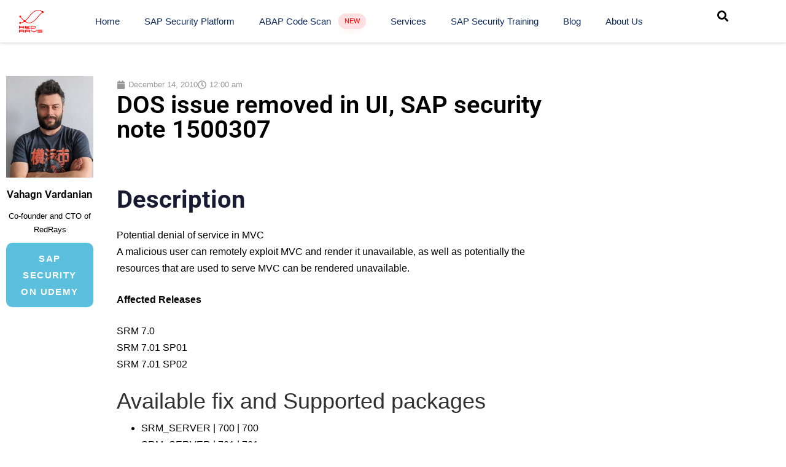

--- FILE ---
content_type: text/html; charset=UTF-8
request_url: https://redrays.io/blog/dos-issue-removed-in-ui-sap-security-note-1500307/
body_size: 24863
content:
<!DOCTYPE html>
<html lang="en-US">
<head >

	<meta charset="UTF-8">
	<meta name="viewport" content="width=device-width, initial-scale=1.0" />
	<meta http-equiv="X-UA-Compatible" content="IE=edge">
	<link rel="profile" href="https://gmpg.org/xfn/11">
	<meta name="mobile-web-app-capable" content="yes">
<meta name="apple-mobile-web-app-capable" content="yes">
<meta name="apple-mobile-web-app-title" content="RedRays - Your SAP Security Solution - RedRays is a leading provider of comprehensive SAP security solutions, offering an all-in-one platform for vulnerability detection, management, and threat modeling. Our platform, designed by experts with over a decade of experience in SAP security, integrates seamlessly with your existing systems and provides over 1200+ vulnerability checks.">
<link rel="pingback" href="https://redrays.io/xmlrpc.php" />
			<script type="5e1d7e87ec144aa1ec4dd208-text/javascript">
			var WebFontConfig = WebFontConfig || {};
			WebFontConfig['active'] = function() {
				if ( typeof ( window.jQuery ) !== 'undefined' ) {
					jQuery(window).trigger('liquid_async_fonts_active');
				}
			};
			WebFontConfig['inactive'] = function() {
				if ( typeof ( window.jQuery ) !== 'undefined' ) {
					jQuery(window).trigger('liquid_async_fonts_inactive');
				}
			};
			</script>
			<meta name='robots' content='index, follow, max-image-preview:large, max-snippet:-1, max-video-preview:-1' />

	<!-- This site is optimized with the Yoast SEO Premium plugin v25.5 (Yoast SEO v25.5) - https://yoast.com/wordpress/plugins/seo/ -->
	<title>DOS issue removed in UI, SAP security note 1500307</title>
	<meta name="description" content="DOS issue removed in UI, SAP security note 1500307" />
	<link rel="canonical" href="https://redrays.io/blog/dos-issue-removed-in-ui-sap-security-note-1500307/" />
	<meta property="og:locale" content="en_US" />
	<meta property="og:type" content="article" />
	<meta property="og:title" content="DOS issue removed in UI, SAP security note 1500307" />
	<meta property="og:description" content="DOS issue removed in UI, SAP security note 1500307" />
	<meta property="og:url" content="https://redrays.io/blog/dos-issue-removed-in-ui-sap-security-note-1500307/" />
	<meta property="og:site_name" content="RedRays - Your SAP Security Solution" />
	<meta property="article:publisher" content="https://www.facebook.com/RedRaysIO" />
	<meta property="article:published_time" content="2010-12-14T00:00:00+00:00" />
	<meta property="og:image" content="https://redrays.io/wp-content/uploads/2021/12/1R1_mob-1.png" />
	<meta property="og:image:width" content="120" />
	<meta property="og:image:height" content="109" />
	<meta property="og:image:type" content="image/png" />
	<meta name="author" content="RedRays Team" />
	<meta name="twitter:card" content="summary_large_image" />
	<meta name="twitter:creator" content="@RedRaysIO" />
	<meta name="twitter:site" content="@RedRaysIO" />
	<meta name="twitter:label1" content="Written by" />
	<meta name="twitter:data1" content="RedRays Team" />
	<script type="application/ld+json" class="yoast-schema-graph">{"@context":"https://schema.org","@graph":[{"@type":"Article","@id":"https://redrays.io/blog/dos-issue-removed-in-ui-sap-security-note-1500307/#article","isPartOf":{"@id":"https://redrays.io/blog/dos-issue-removed-in-ui-sap-security-note-1500307/"},"author":{"name":"RedRays Team","@id":"https://redrays.io/#/schema/person/b91737009e8d667b5efcc7957d47bd66"},"headline":"DOS issue removed in UI, SAP security note 1500307","datePublished":"2010-12-14T00:00:00+00:00","mainEntityOfPage":{"@id":"https://redrays.io/blog/dos-issue-removed-in-ui-sap-security-note-1500307/"},"wordCount":104,"publisher":{"@id":"https://redrays.io/#organization"},"articleSection":["sap note"],"inLanguage":"en-US"},{"@type":"WebPage","@id":"https://redrays.io/blog/dos-issue-removed-in-ui-sap-security-note-1500307/","url":"https://redrays.io/blog/dos-issue-removed-in-ui-sap-security-note-1500307/","name":"DOS issue removed in UI, SAP security note 1500307","isPartOf":{"@id":"https://redrays.io/#website"},"datePublished":"2010-12-14T00:00:00+00:00","description":"DOS issue removed in UI, SAP security note 1500307","breadcrumb":{"@id":"https://redrays.io/blog/dos-issue-removed-in-ui-sap-security-note-1500307/#breadcrumb"},"inLanguage":"en-US","potentialAction":[{"@type":"ReadAction","target":["https://redrays.io/blog/dos-issue-removed-in-ui-sap-security-note-1500307/"]}]},{"@type":"BreadcrumbList","@id":"https://redrays.io/blog/dos-issue-removed-in-ui-sap-security-note-1500307/#breadcrumb","itemListElement":[{"@type":"ListItem","position":1,"name":"Home","item":"https://redrays.io/"},{"@type":"ListItem","position":2,"name":"News","item":"https://redrays.io/news/"},{"@type":"ListItem","position":3,"name":"DOS issue removed in UI, SAP security note 1500307"}]},{"@type":"WebSite","@id":"https://redrays.io/#website","url":"https://redrays.io/","name":"RedRays - Your SAP Security Solution","description":"RedRays is a leading provider of comprehensive SAP security solutions, offering an all-in-one platform for vulnerability detection, management, and threat modeling. Our platform, designed by experts with over a decade of experience in SAP security, integrates seamlessly with your existing systems and provides over 1200+ vulnerability checks.","publisher":{"@id":"https://redrays.io/#organization"},"potentialAction":[{"@type":"SearchAction","target":{"@type":"EntryPoint","urlTemplate":"https://redrays.io/?s={search_term_string}"},"query-input":{"@type":"PropertyValueSpecification","valueRequired":true,"valueName":"search_term_string"}}],"inLanguage":"en-US"},{"@type":"Organization","@id":"https://redrays.io/#organization","name":"RedRays SAP Security Platform, Penetration testing and Vulnerability Assessment","url":"https://redrays.io/","logo":{"@type":"ImageObject","inLanguage":"en-US","@id":"https://redrays.io/#/schema/logo/image/","url":"https://redrays.io/wp-content/uploads/2021/08/1R1_mob-1.png","contentUrl":"https://redrays.io/wp-content/uploads/2021/08/1R1_mob-1.png","width":100,"height":91,"caption":"RedRays SAP Security Platform, Penetration testing and Vulnerability Assessment"},"image":{"@id":"https://redrays.io/#/schema/logo/image/"},"sameAs":["https://www.facebook.com/RedRaysIO","https://x.com/RedRaysIO","https://www.linkedin.com/company/redrays-io/"]},{"@type":"Person","@id":"https://redrays.io/#/schema/person/b91737009e8d667b5efcc7957d47bd66","name":"RedRays Team","image":{"@type":"ImageObject","inLanguage":"en-US","@id":"https://redrays.io/#/schema/person/image/","url":"https://secure.gravatar.com/avatar/d3d4580c70f4ff9c0b522c82b99b98e863044824c556cc08b802b62bdacd77bb?s=96&d=mm&r=g","contentUrl":"https://secure.gravatar.com/avatar/d3d4580c70f4ff9c0b522c82b99b98e863044824c556cc08b802b62bdacd77bb?s=96&d=mm&r=g","caption":"RedRays Team"},"sameAs":["https://redrays.io"]}]}</script>
	<!-- / Yoast SEO Premium plugin. -->


<link rel='dns-prefetch' href='//redrays.io' />
<link rel="alternate" type="application/rss+xml" title="RedRays - Your SAP Security Solution &raquo; Feed" href="https://redrays.io/feed/" />
<link rel="alternate" type="application/rss+xml" title="RedRays - Your SAP Security Solution &raquo; Comments Feed" href="https://redrays.io/comments/feed/" />
<link rel="alternate" title="oEmbed (JSON)" type="application/json+oembed" href="https://redrays.io/wp-json/oembed/1.0/embed?url=https%3A%2F%2Fredrays.io%2Fblog%2Fdos-issue-removed-in-ui-sap-security-note-1500307%2F" />
<link rel="alternate" title="oEmbed (XML)" type="text/xml+oembed" href="https://redrays.io/wp-json/oembed/1.0/embed?url=https%3A%2F%2Fredrays.io%2Fblog%2Fdos-issue-removed-in-ui-sap-security-note-1500307%2F&#038;format=xml" />
<link rel="preload" href="https://redrays.io/wp-content/themes/hub/assets/vendors/liquid-icon/lqd-essentials/fonts/lqd-essentials.woff2" as="font" type="font/woff2" crossorigin><style id='wp-img-auto-sizes-contain-inline-css' type='text/css'>
img:is([sizes=auto i],[sizes^="auto," i]){contain-intrinsic-size:3000px 1500px}
/*# sourceURL=wp-img-auto-sizes-contain-inline-css */
</style>
<style id='wp-emoji-styles-inline-css' type='text/css'>

	img.wp-smiley, img.emoji {
		display: inline !important;
		border: none !important;
		box-shadow: none !important;
		height: 1em !important;
		width: 1em !important;
		margin: 0 0.07em !important;
		vertical-align: -0.1em !important;
		background: none !important;
		padding: 0 !important;
	}
/*# sourceURL=wp-emoji-styles-inline-css */
</style>
<style id='classic-theme-styles-inline-css' type='text/css'>
/*! This file is auto-generated */
.wp-block-button__link{color:#fff;background-color:#32373c;border-radius:9999px;box-shadow:none;text-decoration:none;padding:calc(.667em + 2px) calc(1.333em + 2px);font-size:1.125em}.wp-block-file__button{background:#32373c;color:#fff;text-decoration:none}
/*# sourceURL=/wp-includes/css/classic-themes.min.css */
</style>
<style id='global-styles-inline-css' type='text/css'>
:root{--wp--preset--aspect-ratio--square: 1;--wp--preset--aspect-ratio--4-3: 4/3;--wp--preset--aspect-ratio--3-4: 3/4;--wp--preset--aspect-ratio--3-2: 3/2;--wp--preset--aspect-ratio--2-3: 2/3;--wp--preset--aspect-ratio--16-9: 16/9;--wp--preset--aspect-ratio--9-16: 9/16;--wp--preset--color--black: #000000;--wp--preset--color--cyan-bluish-gray: #abb8c3;--wp--preset--color--white: #ffffff;--wp--preset--color--pale-pink: #f78da7;--wp--preset--color--vivid-red: #cf2e2e;--wp--preset--color--luminous-vivid-orange: #ff6900;--wp--preset--color--luminous-vivid-amber: #fcb900;--wp--preset--color--light-green-cyan: #7bdcb5;--wp--preset--color--vivid-green-cyan: #00d084;--wp--preset--color--pale-cyan-blue: #8ed1fc;--wp--preset--color--vivid-cyan-blue: #0693e3;--wp--preset--color--vivid-purple: #9b51e0;--wp--preset--gradient--vivid-cyan-blue-to-vivid-purple: linear-gradient(135deg,rgb(6,147,227) 0%,rgb(155,81,224) 100%);--wp--preset--gradient--light-green-cyan-to-vivid-green-cyan: linear-gradient(135deg,rgb(122,220,180) 0%,rgb(0,208,130) 100%);--wp--preset--gradient--luminous-vivid-amber-to-luminous-vivid-orange: linear-gradient(135deg,rgb(252,185,0) 0%,rgb(255,105,0) 100%);--wp--preset--gradient--luminous-vivid-orange-to-vivid-red: linear-gradient(135deg,rgb(255,105,0) 0%,rgb(207,46,46) 100%);--wp--preset--gradient--very-light-gray-to-cyan-bluish-gray: linear-gradient(135deg,rgb(238,238,238) 0%,rgb(169,184,195) 100%);--wp--preset--gradient--cool-to-warm-spectrum: linear-gradient(135deg,rgb(74,234,220) 0%,rgb(151,120,209) 20%,rgb(207,42,186) 40%,rgb(238,44,130) 60%,rgb(251,105,98) 80%,rgb(254,248,76) 100%);--wp--preset--gradient--blush-light-purple: linear-gradient(135deg,rgb(255,206,236) 0%,rgb(152,150,240) 100%);--wp--preset--gradient--blush-bordeaux: linear-gradient(135deg,rgb(254,205,165) 0%,rgb(254,45,45) 50%,rgb(107,0,62) 100%);--wp--preset--gradient--luminous-dusk: linear-gradient(135deg,rgb(255,203,112) 0%,rgb(199,81,192) 50%,rgb(65,88,208) 100%);--wp--preset--gradient--pale-ocean: linear-gradient(135deg,rgb(255,245,203) 0%,rgb(182,227,212) 50%,rgb(51,167,181) 100%);--wp--preset--gradient--electric-grass: linear-gradient(135deg,rgb(202,248,128) 0%,rgb(113,206,126) 100%);--wp--preset--gradient--midnight: linear-gradient(135deg,rgb(2,3,129) 0%,rgb(40,116,252) 100%);--wp--preset--font-size--small: 13px;--wp--preset--font-size--medium: 20px;--wp--preset--font-size--large: 36px;--wp--preset--font-size--x-large: 42px;--wp--preset--spacing--20: 0.44rem;--wp--preset--spacing--30: 0.67rem;--wp--preset--spacing--40: 1rem;--wp--preset--spacing--50: 1.5rem;--wp--preset--spacing--60: 2.25rem;--wp--preset--spacing--70: 3.38rem;--wp--preset--spacing--80: 5.06rem;--wp--preset--shadow--natural: 6px 6px 9px rgba(0, 0, 0, 0.2);--wp--preset--shadow--deep: 12px 12px 50px rgba(0, 0, 0, 0.4);--wp--preset--shadow--sharp: 6px 6px 0px rgba(0, 0, 0, 0.2);--wp--preset--shadow--outlined: 6px 6px 0px -3px rgb(255, 255, 255), 6px 6px rgb(0, 0, 0);--wp--preset--shadow--crisp: 6px 6px 0px rgb(0, 0, 0);}:where(.is-layout-flex){gap: 0.5em;}:where(.is-layout-grid){gap: 0.5em;}body .is-layout-flex{display: flex;}.is-layout-flex{flex-wrap: wrap;align-items: center;}.is-layout-flex > :is(*, div){margin: 0;}body .is-layout-grid{display: grid;}.is-layout-grid > :is(*, div){margin: 0;}:where(.wp-block-columns.is-layout-flex){gap: 2em;}:where(.wp-block-columns.is-layout-grid){gap: 2em;}:where(.wp-block-post-template.is-layout-flex){gap: 1.25em;}:where(.wp-block-post-template.is-layout-grid){gap: 1.25em;}.has-black-color{color: var(--wp--preset--color--black) !important;}.has-cyan-bluish-gray-color{color: var(--wp--preset--color--cyan-bluish-gray) !important;}.has-white-color{color: var(--wp--preset--color--white) !important;}.has-pale-pink-color{color: var(--wp--preset--color--pale-pink) !important;}.has-vivid-red-color{color: var(--wp--preset--color--vivid-red) !important;}.has-luminous-vivid-orange-color{color: var(--wp--preset--color--luminous-vivid-orange) !important;}.has-luminous-vivid-amber-color{color: var(--wp--preset--color--luminous-vivid-amber) !important;}.has-light-green-cyan-color{color: var(--wp--preset--color--light-green-cyan) !important;}.has-vivid-green-cyan-color{color: var(--wp--preset--color--vivid-green-cyan) !important;}.has-pale-cyan-blue-color{color: var(--wp--preset--color--pale-cyan-blue) !important;}.has-vivid-cyan-blue-color{color: var(--wp--preset--color--vivid-cyan-blue) !important;}.has-vivid-purple-color{color: var(--wp--preset--color--vivid-purple) !important;}.has-black-background-color{background-color: var(--wp--preset--color--black) !important;}.has-cyan-bluish-gray-background-color{background-color: var(--wp--preset--color--cyan-bluish-gray) !important;}.has-white-background-color{background-color: var(--wp--preset--color--white) !important;}.has-pale-pink-background-color{background-color: var(--wp--preset--color--pale-pink) !important;}.has-vivid-red-background-color{background-color: var(--wp--preset--color--vivid-red) !important;}.has-luminous-vivid-orange-background-color{background-color: var(--wp--preset--color--luminous-vivid-orange) !important;}.has-luminous-vivid-amber-background-color{background-color: var(--wp--preset--color--luminous-vivid-amber) !important;}.has-light-green-cyan-background-color{background-color: var(--wp--preset--color--light-green-cyan) !important;}.has-vivid-green-cyan-background-color{background-color: var(--wp--preset--color--vivid-green-cyan) !important;}.has-pale-cyan-blue-background-color{background-color: var(--wp--preset--color--pale-cyan-blue) !important;}.has-vivid-cyan-blue-background-color{background-color: var(--wp--preset--color--vivid-cyan-blue) !important;}.has-vivid-purple-background-color{background-color: var(--wp--preset--color--vivid-purple) !important;}.has-black-border-color{border-color: var(--wp--preset--color--black) !important;}.has-cyan-bluish-gray-border-color{border-color: var(--wp--preset--color--cyan-bluish-gray) !important;}.has-white-border-color{border-color: var(--wp--preset--color--white) !important;}.has-pale-pink-border-color{border-color: var(--wp--preset--color--pale-pink) !important;}.has-vivid-red-border-color{border-color: var(--wp--preset--color--vivid-red) !important;}.has-luminous-vivid-orange-border-color{border-color: var(--wp--preset--color--luminous-vivid-orange) !important;}.has-luminous-vivid-amber-border-color{border-color: var(--wp--preset--color--luminous-vivid-amber) !important;}.has-light-green-cyan-border-color{border-color: var(--wp--preset--color--light-green-cyan) !important;}.has-vivid-green-cyan-border-color{border-color: var(--wp--preset--color--vivid-green-cyan) !important;}.has-pale-cyan-blue-border-color{border-color: var(--wp--preset--color--pale-cyan-blue) !important;}.has-vivid-cyan-blue-border-color{border-color: var(--wp--preset--color--vivid-cyan-blue) !important;}.has-vivid-purple-border-color{border-color: var(--wp--preset--color--vivid-purple) !important;}.has-vivid-cyan-blue-to-vivid-purple-gradient-background{background: var(--wp--preset--gradient--vivid-cyan-blue-to-vivid-purple) !important;}.has-light-green-cyan-to-vivid-green-cyan-gradient-background{background: var(--wp--preset--gradient--light-green-cyan-to-vivid-green-cyan) !important;}.has-luminous-vivid-amber-to-luminous-vivid-orange-gradient-background{background: var(--wp--preset--gradient--luminous-vivid-amber-to-luminous-vivid-orange) !important;}.has-luminous-vivid-orange-to-vivid-red-gradient-background{background: var(--wp--preset--gradient--luminous-vivid-orange-to-vivid-red) !important;}.has-very-light-gray-to-cyan-bluish-gray-gradient-background{background: var(--wp--preset--gradient--very-light-gray-to-cyan-bluish-gray) !important;}.has-cool-to-warm-spectrum-gradient-background{background: var(--wp--preset--gradient--cool-to-warm-spectrum) !important;}.has-blush-light-purple-gradient-background{background: var(--wp--preset--gradient--blush-light-purple) !important;}.has-blush-bordeaux-gradient-background{background: var(--wp--preset--gradient--blush-bordeaux) !important;}.has-luminous-dusk-gradient-background{background: var(--wp--preset--gradient--luminous-dusk) !important;}.has-pale-ocean-gradient-background{background: var(--wp--preset--gradient--pale-ocean) !important;}.has-electric-grass-gradient-background{background: var(--wp--preset--gradient--electric-grass) !important;}.has-midnight-gradient-background{background: var(--wp--preset--gradient--midnight) !important;}.has-small-font-size{font-size: var(--wp--preset--font-size--small) !important;}.has-medium-font-size{font-size: var(--wp--preset--font-size--medium) !important;}.has-large-font-size{font-size: var(--wp--preset--font-size--large) !important;}.has-x-large-font-size{font-size: var(--wp--preset--font-size--x-large) !important;}
:where(.wp-block-post-template.is-layout-flex){gap: 1.25em;}:where(.wp-block-post-template.is-layout-grid){gap: 1.25em;}
:where(.wp-block-term-template.is-layout-flex){gap: 1.25em;}:where(.wp-block-term-template.is-layout-grid){gap: 1.25em;}
:where(.wp-block-columns.is-layout-flex){gap: 2em;}:where(.wp-block-columns.is-layout-grid){gap: 2em;}
:root :where(.wp-block-pullquote){font-size: 1.5em;line-height: 1.6;}
/*# sourceURL=global-styles-inline-css */
</style>
<link rel='stylesheet' id='dashicons-css' href='https://redrays.io/wp-includes/css/dashicons.min.css?ver=6.9' type='text/css' media='all' />
<link rel='stylesheet' id='admin-bar-css' href='https://redrays.io/wp-includes/css/admin-bar.min.css?ver=6.9' type='text/css' media='all' />
<style id='admin-bar-inline-css' type='text/css'>

    /* Hide CanvasJS credits for P404 charts specifically */
    #p404RedirectChart .canvasjs-chart-credit {
        display: none !important;
    }
    
    #p404RedirectChart canvas {
        border-radius: 6px;
    }

    .p404-redirect-adminbar-weekly-title {
        font-weight: bold;
        font-size: 14px;
        color: #fff;
        margin-bottom: 6px;
    }

    #wpadminbar #wp-admin-bar-p404_free_top_button .ab-icon:before {
        content: "\f103";
        color: #dc3545;
        top: 3px;
    }
    
    #wp-admin-bar-p404_free_top_button .ab-item {
        min-width: 80px !important;
        padding: 0px !important;
    }
    
    /* Ensure proper positioning and z-index for P404 dropdown */
    .p404-redirect-adminbar-dropdown-wrap { 
        min-width: 0; 
        padding: 0;
        position: static !important;
    }
    
    #wpadminbar #wp-admin-bar-p404_free_top_button_dropdown {
        position: static !important;
    }
    
    #wpadminbar #wp-admin-bar-p404_free_top_button_dropdown .ab-item {
        padding: 0 !important;
        margin: 0 !important;
    }
    
    .p404-redirect-dropdown-container {
        min-width: 340px;
        padding: 18px 18px 12px 18px;
        background: #23282d !important;
        color: #fff;
        border-radius: 12px;
        box-shadow: 0 8px 32px rgba(0,0,0,0.25);
        margin-top: 10px;
        position: relative !important;
        z-index: 999999 !important;
        display: block !important;
        border: 1px solid #444;
    }
    
    /* Ensure P404 dropdown appears on hover */
    #wpadminbar #wp-admin-bar-p404_free_top_button .p404-redirect-dropdown-container { 
        display: none !important;
    }
    
    #wpadminbar #wp-admin-bar-p404_free_top_button:hover .p404-redirect-dropdown-container { 
        display: block !important;
    }
    
    #wpadminbar #wp-admin-bar-p404_free_top_button:hover #wp-admin-bar-p404_free_top_button_dropdown .p404-redirect-dropdown-container {
        display: block !important;
    }
    
    .p404-redirect-card {
        background: #2c3338;
        border-radius: 8px;
        padding: 18px 18px 12px 18px;
        box-shadow: 0 2px 8px rgba(0,0,0,0.07);
        display: flex;
        flex-direction: column;
        align-items: flex-start;
        border: 1px solid #444;
    }
    
    .p404-redirect-btn {
        display: inline-block;
        background: #dc3545;
        color: #fff !important;
        font-weight: bold;
        padding: 5px 22px;
        border-radius: 8px;
        text-decoration: none;
        font-size: 17px;
        transition: background 0.2s, box-shadow 0.2s;
        margin-top: 8px;
        box-shadow: 0 2px 8px rgba(220,53,69,0.15);
        text-align: center;
        line-height: 1.6;
    }
    
    .p404-redirect-btn:hover {
        background: #c82333;
        color: #fff !important;
        box-shadow: 0 4px 16px rgba(220,53,69,0.25);
    }
    
    /* Prevent conflicts with other admin bar dropdowns */
    #wpadminbar .ab-top-menu > li:hover > .ab-item,
    #wpadminbar .ab-top-menu > li.hover > .ab-item {
        z-index: auto;
    }
    
    #wpadminbar #wp-admin-bar-p404_free_top_button:hover > .ab-item {
        z-index: 999998 !important;
    }
    
/*# sourceURL=admin-bar-inline-css */
</style>
<link rel='stylesheet' id='bootstrap-css' href='https://redrays.io/wp-content/themes/hub/assets/vendors/bootstrap/css/bootstrap.min.css' type='text/css' media='all' />
<link rel='stylesheet' id='liquid-base-css' href='https://redrays.io/wp-content/themes/hub/style.css' type='text/css' media='all' />
<link rel='stylesheet' id='liquid-base-typography-css' href='https://redrays.io/wp-content/themes/hub/assets/css/elements/base/typography.css' type='text/css' media='all' />
<link rel='stylesheet' id='elementor-frontend-css' href='https://redrays.io/wp-content/uploads/elementor/css/custom-frontend.min.css?ver=1768915804' type='text/css' media='all' />
<style id='elementor-frontend-inline-css' type='text/css'>
.elementor-kit-8{--e-global-color-primary:#FF2800;--e-global-color-text:#737373;--e-global-color-accent:#61CE70;--e-global-typography-primary-font-family:"Inter";--e-global-typography-primary-font-weight:600;--e-global-typography-secondary-font-family:"Inter";--e-global-typography-secondary-font-weight:400;--e-global-typography-text-font-family:"Inter";--e-global-typography-text-font-weight:400;--e-global-typography-accent-font-family:"Inter";--e-global-typography-accent-font-weight:500;color:#000000;font-family:"Be Vietnam", Sans-serif;font-size:1em;font-weight:400;line-height:1.7em;letter-spacing:0px;}.elementor-kit-8 button,.elementor-kit-8 input[type="button"],.elementor-kit-8 input[type="submit"],.elementor-kit-8 .elementor-button{background-color:#EF2B07;font-family:"Arial", Sans-serif;font-size:14px;text-transform:uppercase;line-height:27.2px;letter-spacing:1.4px;text-shadow:7px 0px 100px rgba(0,0,0,0.3);color:#FFFFFF;border-radius:10px 10px 10px 10px;}.elementor-kit-8 e-page-transition{background-color:#FFBC7D;}body.elementor-page{--color-gradient-start:#2561EF;--color-gradient-stop:#2561EF;}.main-header .navbar-brand{max-width:40px;}.page-scheme-dark{color:rgba(255, 255, 255, 0.8);}.page-scheme-dark h1, .page-scheme-dark .h1{color:#ffffff;}.page-scheme-dark h2, .page-scheme-dark .h2{color:#ffffff;}.page-scheme-dark h3, .page-scheme-dark .h3{color:#ffffff;}.page-scheme-dark h4, .page-scheme-dark .h4{color:#ffffff;}.page-scheme-dark h5, .page-scheme-dark .h5{color:#ffffff;}.page-scheme-dark h6, .page-scheme-dark .h6{color:#ffffff;}.elementor-kit-8 .lqd-post-content,.elementor-kit-8 .lqd-post-header .entry-excerpt{color:#000000;font-size:14px;line-height:2em;letter-spacing:0px;}h1, .h1{color:#181B31;font-family:"Roboto", Sans-serif;font-size:52px;font-weight:700;line-height:1.2em;letter-spacing:0px;}h2, .h2{color:#181B31;font-family:"Roboto", Sans-serif;font-size:40px;font-weight:700;line-height:1.2em;letter-spacing:0px;}h3, .h3{color:#181B31;font-family:"Roboto", Sans-serif;font-size:32px;font-weight:700;line-height:1.2em;letter-spacing:0px;}h4, .h4{color:#181B31;font-family:"Roboto", Sans-serif;font-size:25px;font-weight:700;line-height:1.2em;letter-spacing:0px;}h5, .h5{color:#181B31;font-family:"Roboto", Sans-serif;font-size:21px;font-weight:600;line-height:1.2em;letter-spacing:0px;}h6, .h6{color:#181B31;font-family:"Roboto", Sans-serif;font-size:18px;font-weight:600;line-height:1.2em;letter-spacing:0px;}.elementor-section.elementor-section-boxed > .elementor-container{max-width:1170px;}.e-con{--container-max-width:1170px;}.elementor-widget:not(:last-child){--kit-widget-spacing:0px;}.elementor-element{--widgets-spacing:0px 0px;--widgets-spacing-row:0px;--widgets-spacing-column:0px;}{}h1.entry-title{display:var(--page-title-display);}@media(max-width:1199px){.main-header .lqd-mobile-sec .navbar-brand img{max-width:40px;}.elementor-section.elementor-section-boxed > .elementor-container{max-width:1024px;}.e-con{--container-max-width:1024px;}}@media(max-width:767px){.main-header .lqd-mobile-sec .navbar-brand img{max-width:40px;}.elementor-section.elementor-section-boxed > .elementor-container{max-width:767px;}.e-con{--container-max-width:767px;}}
.elementor-7056 .elementor-element.elementor-element-6099099b > .elementor-container{max-width:900px;}.elementor-7056 .elementor-element.elementor-element-6099099b{margin-top:45px;margin-bottom:45px;}.elementor-7056 .elementor-element.elementor-element-671dffd8{width:var( --container-widget-width, 100% );max-width:100%;--container-widget-width:100%;--container-widget-flex-grow:0;}.elementor-7056 .elementor-element.elementor-element-671dffd8.elementor-element{--flex-grow:0;--flex-shrink:0;}.elementor-7056 .elementor-element.elementor-element-671dffd8 .elementor-author-box__avatar img{width:165px;height:165px;border-radius:0px;}body.rtl .elementor-7056 .elementor-element.elementor-element-671dffd8.elementor-author-box--layout-image-left .elementor-author-box__avatar,
					 body:not(.rtl) .elementor-7056 .elementor-element.elementor-element-671dffd8:not(.elementor-author-box--layout-image-above) .elementor-author-box__avatar{margin-right:0px;margin-left:0;}body:not(.rtl) .elementor-7056 .elementor-element.elementor-element-671dffd8.elementor-author-box--layout-image-right .elementor-author-box__avatar,
					 body.rtl .elementor-7056 .elementor-element.elementor-element-671dffd8:not(.elementor-author-box--layout-image-above) .elementor-author-box__avatar{margin-left:0px;margin-right:0;}.elementor-7056 .elementor-element.elementor-element-671dffd8.elementor-author-box--layout-image-above .elementor-author-box__avatar{margin-bottom:0px;}.elementor-7056 .elementor-element.elementor-element-671dffd8 .elementor-author-box__name{color:#000000;font-size:17px;font-weight:600;margin-bottom:15px;}.elementor-7056 .elementor-element.elementor-element-671dffd8 .elementor-author-box__bio{font-size:13px;line-height:1.7em;}.elementor-7056 .elementor-element.elementor-element-ff2955c .elementor-button{font-size:15px;font-weight:700;}.elementor-7056 .elementor-element.elementor-element-3027dd85 > .elementor-element-populated{margin:0px 0px 0px 18px;--e-column-margin-right:0px;--e-column-margin-left:18px;}.elementor-7056 .elementor-element.elementor-element-61802e1f .elementor-icon-list-icon i{color:#969696;font-size:14px;}.elementor-7056 .elementor-element.elementor-element-61802e1f .elementor-icon-list-icon svg{fill:#969696;--e-icon-list-icon-size:14px;}.elementor-7056 .elementor-element.elementor-element-61802e1f .elementor-icon-list-icon{width:14px;}.elementor-7056 .elementor-element.elementor-element-61802e1f .elementor-icon-list-text, .elementor-7056 .elementor-element.elementor-element-61802e1f .elementor-icon-list-text a{color:#969696;}.elementor-7056 .elementor-element.elementor-element-61802e1f .elementor-icon-list-item{font-size:13px;}.elementor-7056 .elementor-element.elementor-element-6cee29b0{margin:0px 0px calc(var(--kit-widget-spacing, 0px) + 40px) 0px;}.elementor-7056 .elementor-element.elementor-element-6cee29b0 .elementor-heading-title{font-size:40px;font-weight:600;color:#000000;}.elementor-7056 .elementor-element.elementor-element-5eb635d{--divider-border-style:dotted;--divider-color:#000;--divider-border-width:1px;}.elementor-7056 .elementor-element.elementor-element-5eb635d .elementor-divider-separator{width:100%;}.elementor-7056 .elementor-element.elementor-element-5eb635d .elementor-divider{padding-block-start:29px;padding-block-end:29px;}.elementor-7056 .elementor-element.elementor-element-730b4b7a{padding:0px 0px 16px 0px;}.elementor-7056 .elementor-element.elementor-element-730b4b7a .elementor-heading-title{font-weight:600;color:#000000;}.elementor-7056 .elementor-element.elementor-element-1226ae2d{--grid-row-gap:10px;--grid-column-gap:30px;}.elementor-7056 .elementor-element.elementor-element-1226ae2d .elementor-posts-container .elementor-post__thumbnail{padding-bottom:calc( 0.6 * 100% );}.elementor-7056 .elementor-element.elementor-element-1226ae2d:after{content:"0.6";}.elementor-7056 .elementor-element.elementor-element-1226ae2d .elementor-post__thumbnail__link{width:30%;}.elementor-7056 .elementor-element.elementor-element-1226ae2d .elementor-post__meta-data span + span:before{content:"///";}.elementor-7056 .elementor-element.elementor-element-1226ae2d.elementor-posts--thumbnail-left .elementor-post__thumbnail__link{margin-right:20px;}.elementor-7056 .elementor-element.elementor-element-1226ae2d.elementor-posts--thumbnail-right .elementor-post__thumbnail__link{margin-left:20px;}.elementor-7056 .elementor-element.elementor-element-1226ae2d.elementor-posts--thumbnail-top .elementor-post__thumbnail__link{margin-bottom:20px;}.elementor-7056 .elementor-element.elementor-element-1226ae2d .elementor-post__title, .elementor-7056 .elementor-element.elementor-element-1226ae2d .elementor-post__title a{font-weight:bold;}body.elementor-page-7056:not(.elementor-motion-effects-element-type-background), body.elementor-page-7056 > .elementor-motion-effects-container > .elementor-motion-effects-layer{background-color:#ffffff;}@media(min-width:768px){.elementor-7056 .elementor-element.elementor-element-5dba643a{width:18%;}.elementor-7056 .elementor-element.elementor-element-3027dd85{width:82%;}}@media(max-width:1199px){.elementor-7056 .elementor-element.elementor-element-6099099b{padding:0px 20px 0px 20px;}.elementor-7056 .elementor-element.elementor-element-1226ae2d .elementor-posts-container .elementor-post__thumbnail{padding-bottom:calc( 0.6 * 100% );}.elementor-7056 .elementor-element.elementor-element-1226ae2d:after{content:"0.6";}.elementor-7056 .elementor-element.elementor-element-1226ae2d .elementor-post__thumbnail__link{width:30%;}}@media(max-width:767px){.elementor-7056 .elementor-element.elementor-element-6099099b{margin-top:0px;margin-bottom:0px;padding:30px 30px 30px 30px;}.elementor-7056 .elementor-element.elementor-element-5dba643a > .elementor-element-populated{padding:0px 0px 0px 0px;}.elementor-7056 .elementor-element.elementor-element-3027dd85 > .elementor-element-populated{margin:0px 0px 0px 0px;--e-column-margin-right:0px;--e-column-margin-left:0px;padding:0px 0px 0px 0px;}.elementor-7056 .elementor-element.elementor-element-6cee29b0 .elementor-heading-title{font-size:33px;}.elementor-7056 .elementor-element.elementor-element-1226ae2d .elementor-posts-container .elementor-post__thumbnail{padding-bottom:calc( 1 * 100% );}.elementor-7056 .elementor-element.elementor-element-1226ae2d:after{content:"1";}.elementor-7056 .elementor-element.elementor-element-1226ae2d .elementor-post__thumbnail__link{width:23%;}}
@media (max-width: 1199px){}@media (max-width: 767px){}
/*# sourceURL=elementor-frontend-inline-css */
</style>
<link rel='stylesheet' id='widget-author-box-css' href='https://redrays.io/wp-content/plugins/elementor-pro/assets/css/widget-author-box.min.css?ver=3.34.0' type='text/css' media='all' />
<link rel='stylesheet' id='widget-post-info-css' href='https://redrays.io/wp-content/plugins/elementor-pro/assets/css/widget-post-info.min.css?ver=3.34.0' type='text/css' media='all' />
<link rel='stylesheet' id='widget-icon-list-css' href='https://redrays.io/wp-content/uploads/elementor/css/custom-widget-icon-list.min.css?ver=1768915804' type='text/css' media='all' />
<link rel='stylesheet' id='widget-heading-css' href='https://redrays.io/wp-content/plugins/elementor/assets/css/widget-heading.min.css?ver=3.34.0-dev2' type='text/css' media='all' />
<link rel='stylesheet' id='widget-divider-css' href='https://redrays.io/wp-content/plugins/elementor/assets/css/widget-divider.min.css?ver=3.34.0-dev2' type='text/css' media='all' />
<link rel='stylesheet' id='widget-posts-css' href='https://redrays.io/wp-content/plugins/elementor-pro/assets/css/widget-posts.min.css?ver=3.34.0' type='text/css' media='all' />
<link rel='stylesheet' id='font-awesome-5-all-css' href='https://redrays.io/wp-content/plugins/elementor/assets/lib/font-awesome/css/all.min.css?ver=1.6.8' type='text/css' media='all' />
<link rel='stylesheet' id='font-awesome-4-shim-css' href='https://redrays.io/wp-content/plugins/elementor/assets/lib/font-awesome/css/v4-shims.min.css?ver=3.34.0-dev2' type='text/css' media='all' />
<link rel='stylesheet' id='theme-elementor-css' href='https://redrays.io/wp-content/plugins/hub-elementor-addons/assets/css/theme-elementor.min.css?ver=4.2.3' type='text/css' media='all' />
<link rel='stylesheet' id='blog-single-base-css' href='https://redrays.io/wp-content/plugins/hub-elementor-addons/assets/css/blog/blog-single/blog-single-base.css?ver=4.2.3' type='text/css' media='all' />
<link rel='stylesheet' id='elementor-gf-local-inter-css' href='https://redrays.io/wp-content/uploads/elementor/google-fonts/css/inter.css?ver=1754979912' type='text/css' media='all' />
<link rel='stylesheet' id='elementor-gf-local-roboto-css' href='https://redrays.io/wp-content/uploads/elementor/google-fonts/css/roboto.css?ver=1754979555' type='text/css' media='all' />
<script type="5e1d7e87ec144aa1ec4dd208-text/javascript" src="https://redrays.io/wp-includes/js/jquery/jquery.min.js?ver=3.7.1" id="jquery-core-js"></script>
<script type="5e1d7e87ec144aa1ec4dd208-text/javascript" src="https://redrays.io/wp-includes/js/jquery/jquery-migrate.min.js?ver=3.4.1" id="jquery-migrate-js"></script>
<script type="5e1d7e87ec144aa1ec4dd208-text/javascript" src="https://redrays.io/wp-content/plugins/elementor/assets/lib/font-awesome/js/v4-shims.min.js?ver=3.34.0-dev2" id="font-awesome-4-shim-js"></script>
<link rel="https://api.w.org/" href="https://redrays.io/wp-json/" /><link rel="alternate" title="JSON" type="application/json" href="https://redrays.io/wp-json/wp/v2/posts/2090" /><link rel="EditURI" type="application/rsd+xml" title="RSD" href="https://redrays.io/xmlrpc.php?rsd" />
<meta name="generator" content="WordPress 6.9" />
<link rel='shortlink' href='https://redrays.io/?p=2090' />
<link rel="apple-touch-icon" sizes="180x180" href="/wp-content/uploads/fbrfg/apple-touch-icon.png">
<link rel="icon" type="image/png" sizes="32x32" href="/wp-content/uploads/fbrfg/favicon-32x32.png">
<link rel="icon" type="image/png" sizes="16x16" href="/wp-content/uploads/fbrfg/favicon-16x16.png">
<link rel="manifest" href="/wp-content/uploads/fbrfg/site.webmanifest">
<link rel="mask-icon" href="/wp-content/uploads/fbrfg/safari-pinned-tab.svg" color="#5bbad5">
<link rel="shortcut icon" href="/wp-content/uploads/fbrfg/favicon.ico">
<meta name="msapplication-TileColor" content="#da532c">
<meta name="msapplication-config" content="/wp-content/uploads/fbrfg/browserconfig.xml">
<meta name="theme-color" content="#ffffff">	
					<link rel="shortcut icon" href="https://redrays.io/wp-content/uploads/2021/12/1R1.png" />
				
			
	<script type="5e1d7e87ec144aa1ec4dd208-text/javascript">
				window.liquidParams = {
					currentZIndex: 10,
					lazyLoadOffset: 500,
					ccOuterSize: 35,
					ccActiveCircleBg: 1,
					ccActiveCircleBc: 1,
				};
				window.liquidIsElementor = true;
			</script><meta name="generator" content="Elementor 3.34.0-dev2; features: e_font_icon_svg, additional_custom_breakpoints; settings: css_print_method-internal, google_font-enabled, font_display-swap">
<!-- Start of HubSpot Embed Code -->
<script type="5e1d7e87ec144aa1ec4dd208-text/javascript" id="hs-script-loader" async defer src="//js-eu1.hs-scripts.com/147128599.js"></script>
<!-- End of HubSpot Embed Code -->
			<style>
				.e-con.e-parent:nth-of-type(n+4):not(.e-lazyloaded):not(.e-no-lazyload),
				.e-con.e-parent:nth-of-type(n+4):not(.e-lazyloaded):not(.e-no-lazyload) * {
					background-image: none !important;
				}
				@media screen and (max-height: 1024px) {
					.e-con.e-parent:nth-of-type(n+3):not(.e-lazyloaded):not(.e-no-lazyload),
					.e-con.e-parent:nth-of-type(n+3):not(.e-lazyloaded):not(.e-no-lazyload) * {
						background-image: none !important;
					}
				}
				@media screen and (max-height: 640px) {
					.e-con.e-parent:nth-of-type(n+2):not(.e-lazyloaded):not(.e-no-lazyload),
					.e-con.e-parent:nth-of-type(n+2):not(.e-lazyloaded):not(.e-no-lazyload) * {
						background-image: none !important;
					}
				}
			</style>
			<style id='liquid-stylesheet-inline-css' type='text/css'>body{--color-primary:#184341;--color-gradient-start:#007fff;--color-gradient-stop:#ff4d54;--color-link:#5b7bfb;--color-link-hover:#181b31;--lqd-cc-active-bw:1px;}.titlebar-inner h1{}.titlebar-inner p{}@media screen and (min-width: 992px){body.has-sidebar #lqd-contents-wrap{padding-top:25px;}}@media ( min-width: 1200px ){.is-stuck > .elementor > .e-container > .elementor-container > .elementor-column > .elementor-widget-wrap > .elementor-element > p, .is-stuck > .elementor > .e-container > .elementor-container > .elementor-column > .elementor-widget-wrap > .elementor-element .nav-trigger, .is-stuck > .elementor > .e-container > .elementor-container > .elementor-column > .elementor-widget-wrap > .elementor-element .lqd-scrl-indc, .is-stuck > .elementor > .e-container > .elementor-container > .elementor-column > .elementor-widget-wrap > .elementor-element > .lqd-custom-menu, .is-stuck > .elementor > .e-container > .elementor-container > .elementor-column > .elementor-widget-wrap > .elementor-element > .btn-naked, .is-stuck > .elementor > .e-container > .elementor-container > .elementor-column > .elementor-widget-wrap > .elementor-element > .btn-underlined, .is-stuck > .elementor > .e-container > .elementor-container > .elementor-column > .elementor-widget-wrap > .elementor-element > .social-icon li a, .is-stuck > .elementor > .e-container > .elementor-container > .elementor-column > .elementor-widget-wrap > .elementor-element > .lqd-custom-menu > ul > li > a, .is-stuck > .elementor > .e-container > .elementor-container > .elementor-column > .elementor-widget-wrap > .elementor-element > .navbar-collapse .main-nav > li > a, .is-stuck > .elementor > .e-container > .elementor-container > .elementor-column > .elementor-widget-wrap > .elementor-element .ld-module-trigger .ld-module-trigger-txt, .is-stuck > .elementor > .e-container > .elementor-container > .elementor-column > .elementor-widget-wrap > .elementor-element .lqd-module-badge-outline .ld-module-trigger-count, .is-stuck > .elementor > .e-container > .elementor-container > .elementor-column > .elementor-widget-wrap > .elementor-element .ld-module-trigger-icon, .is-stuck > .elementor > .e-container > .elementor-container > .elementor-column > .elementor-widget-wrap > .elementor-element > .lqd-custom-menu .lqd-custom-menu-dropdown-btn{color:#3D3D3D;}.is-stuck > .elementor > .e-container > .elementor-container > .elementor-column > .elementor-widget-wrap > .elementor-element .nav-trigger.bordered .bars:before{border-color:#3D3D3D;}.is-stuck > .elementor > .e-container > .elementor-container > .elementor-column > .elementor-widget-wrap > .elementor-element .nav-trigger .bar, .is-stuck > .elementor > .e-container > .elementor-container > .elementor-column > .elementor-widget-wrap > .elementor-element .lqd-scrl-indc .lqd-scrl-indc-line{background:#3D3D3D;}.is-stuck > .elementor > .e-container > .elementor-container > .elementor-column > .elementor-widget-wrap > .elementor-element > .btn-naked:hover, .is-stuck > .elementor > .e-container > .elementor-container > .elementor-column > .elementor-widget-wrap > .elementor-element > .btn-underlined:hover, .is-stuck > .elementor > .e-container > .elementor-container > .elementor-column > .elementor-widget-wrap > .elementor-element > .social-icon li a:hover, .is-stuck > .elementor > .e-container > .elementor-container > .elementor-column > .elementor-widget-wrap > .elementor-element > .lqd-custom-menu > ul > li > a:hover, .is-stuck > .elementor > .e-container > .elementor-container > .elementor-column > .elementor-widget-wrap > .elementor-element > .navbar-collapse .main-nav > li > a:hover, .is-stuck > .elementor > .e-container > .elementor-container > .elementor-column > .elementor-widget-wrap > .elementor-element > .navbar-collapse .main-nav > li:hover > a, .is-stuck > .elementor > .e-container > .elementor-container > .elementor-column > .elementor-widget-wrap > .elementor-element > .navbar-collapse .main-nav > li.is-active > a, .is-stuck > .elementor > .e-container > .elementor-container > .elementor-column > .elementor-widget-wrap > .elementor-element > .navbar-collapse .main-nav > li.current-menu-ancestor > a, .is-stuck > .elementor > .e-container > .elementor-container > .elementor-column > .elementor-widget-wrap > .elementor-element > .navbar-collapse .main-nav > li.current_page_item > a, .is-stuck > .elementor > .e-container > .elementor-container > .elementor-column > .elementor-widget-wrap > .elementor-element > .navbar-collapse .main-nav > li.current-menu-item > a, .is-stuck > .elementor > .e-container > .elementor-container > .elementor-column > .elementor-widget-wrap > .elementor-element > .iconbox h3, .is-stuck > .elementor > .e-container > .elementor-container > .elementor-column > .elementor-widget-wrap > .elementor-element > .iconbox .iconbox-icon-container{color:#000000;}}.custom-menu-fix li{
    justify-self:center!important;
}</style>
</head>
	
<meta name="theme-color" content="#ff0000" />
	
<body data-rsssl=1 class="wp-singular post-template-default single single-post postid-2090 single-format-standard wp-embed-responsive wp-theme-hub eio-default lqd-blog-post lqd-blog-post-style-6 blog-single-post-has-not-thumbnail site-wide-layout lazyload-enabled elementor-beta elementor-default elementor-template-full-width elementor-kit-8 elementor-page elementor-page-2090 elementor-page-7056" dir="ltr" itemscope="itemscope" itemtype="http://schema.org/WebPage" data-mobile-nav-breakpoint="1199" data-mobile-nav-style="classic" data-mobile-nav-scheme="gray" data-mobile-nav-trigger-alignment="right" data-mobile-header-scheme="gray" data-mobile-logo-alignment="center" data-overlay-onmobile="false">
	
	
	<div><div class="screen-reader-text">Skip links</div><ul class="liquid-skip-link screen-reader-text"><li><a href="#primary-nav" class="screen-reader-shortcut"> Skip to primary navigation</a></li><li><a href="#lqd-site-content" class="screen-reader-shortcut"> Skip to content</a></li></ul></div>

	<div id="wrap">

		<div class="lqd-sticky-placeholder d-none"></div><header class="header site-header main-header    is-not-stuck" data-sticky-header="true" data-sticky-values-measured="false" data-sticky-options="{&quot;stickyTrigger&quot;:&quot;first-section&quot;}" id="header" itemscope="itemscope" itemtype="http://schema.org/WPHeader">
    
    <style id="elementor-post-439">.elementor-439 .elementor-element.elementor-element-09a8785 > .elementor-container > .elementor-column > .elementor-widget-wrap{align-content:center;align-items:center;}.elementor-439 .elementor-element.elementor-element-09a8785:not(.elementor-motion-effects-element-type-background), .elementor-439 .elementor-element.elementor-element-09a8785 > .elementor-motion-effects-container > .elementor-motion-effects-layer{background-color:#FFFFFF;}.elementor-439 .elementor-element.elementor-element-09a8785{box-shadow:0px 2px 4px 0px rgba(0, 0, 0, 0.13);transition:background 0.3s, border 0.3s, border-radius 0.3s, box-shadow 0.3s;margin-top:0px;margin-bottom:0px;padding:16px 16px 16px 16px;}.elementor-439 .elementor-element.elementor-element-09a8785 > .elementor-background-overlay{transition:background 0.3s, border-radius 0.3s, opacity 0.3s;}.is-stuck .elementor-439 .elementor-element.elementor-element-09a8785{margin:0px 0px 0px 0px;padding:0px 0px 0px 0px;}.elementor-439 .elementor-element.elementor-element-675b1a0 > .elementor-element-populated{padding:0px 0px 0px 15px;}.elementor-439 .elementor-element.elementor-element-ad348ec .module-logo{padding-top:0px;padding-inline-end:0px;padding-bottom:0px;padding-inline-start:0px;}.is-stuck .elementor-439 .elementor-element.elementor-element-ad348ec .module-logo{padding-top:0px;padding-inline-end:0px;padding-bottom:0px;padding-inline-start:0px;}.elementor-439 .elementor-element.elementor-element-4d0ec3c.elementor-column > .elementor-widget-wrap{justify-content:center;}.elementor-439 .elementor-element.elementor-element-4d0ec3c > .elementor-element-populated{padding:0px 0px 0px 0px;}.elementor-439 .elementor-element.elementor-element-4912c26 > .elementor-widget-container{padding:0px 0px 0px 0px;}.elementor-439 .elementor-element.elementor-element-4912c26 .main-nav > li > a{font-size:15px;font-weight:500;line-height:27.2px;}.elementor-439 .elementor-element.elementor-element-4912c26{--lqd-menu-items-top-padding:5px;--lqd-menu-items-right-padding:20px;--lqd-menu-items-bottom-padding:5px;--lqd-menu-items-left-padding:20px;}.is-stuck .elementor-439 .elementor-element.elementor-element-4912c26{--lqd-menu-items-top-padding:5px;--lqd-menu-items-right-padding:20px;--lqd-menu-items-bottom-padding:5px;--lqd-menu-items-left-padding:20px;}.elementor-439 .elementor-element.elementor-element-4912c26 .main-nav > li > a, .navbar-fullscreen .elementor-439 .elementor-element.elementor-element-4912c26 .main-nav > li > a{color:#092558;}.elementor-439 .elementor-element.elementor-element-4912c26 .main-nav > li:hover > a, .elementor-439 .elementor-element.elementor-element-4912c26 .main-nav > li.is-active > a, .navbar-fullscreen .elementor-439 .elementor-element.elementor-element-4912c26 .main-nav > li > a:hover{color:#000000;}.elementor-439 .elementor-element.elementor-element-4912c26 .main-nav > li.is-active > a, .elementor-439 .elementor-element.elementor-element-4912c26 .main-nav > li.current_page_item > a, .elementor-439 .elementor-element.elementor-element-4912c26 .main-nav > li.current-menu-item > a, .elementor-439 .elementor-element.elementor-element-4912c26 .main-nav > li.current-menu-ancestor > a, .navbar-fullscreen .elementor-439 .elementor-element.elementor-element-4912c26 .main-nav > li.is-active > a, .navbar-fullscreen .elementor-439 .elementor-element.elementor-element-4912c26 .main-nav > li.current_page_item > a, .navbar-fullscreen .elementor-439 .elementor-element.elementor-element-4912c26 .main-nav > li.current-menu-item > a, .navbar-fullscreen .elementor-439 .elementor-element.elementor-element-4912c26 .main-nav > li.current-menu-ancestor > a{color:#000000;}.elementor-439 .elementor-element.elementor-element-79038ca.elementor-column > .elementor-widget-wrap{justify-content:flex-end;}.elementor-439 .elementor-element.elementor-element-79038ca > .elementor-element-populated{padding:0px 0px 0px 0px;}.elementor-439 .elementor-element.elementor-element-81f8a8a > .elementor-widget-container{padding:0px 0px 1px 0px;}.elementor-439 .elementor-element.elementor-element-81f8a8a .ld-fancy-heading{text-align:right;}.elementor-439 .elementor-element.elementor-element-81f8a8a .lqd-highlight-inner, .elementor-439 .elementor-element.elementor-element-81f8a8a .lqd-highlight-inner .lqd-highlight-brush-svg{height:0.275em;}.elementor-439 .elementor-element.elementor-element-81f8a8a .lqd-highlight-inner{bottom:0em;left:0em;}.is-stuck .elementor-439 .elementor-element.elementor-element-81f8a8a .ld-fh-element, .is-stuck .elementor-439 .elementor-element.elementor-element-81f8a8a .ld-fh-element span{color:#3D3D3D !important;}.elementor-439 .elementor-element.elementor-element-7493254 > .elementor-widget-container{margin:0px 0px 0px 0px;padding:0px 0px 17px 0px;}.elementor-439 .elementor-element.elementor-element-7493254.elementor-element{--align-self:center;}.elementor-439 .elementor-element.elementor-element-7493254 .ld-module-search .ld-module-trigger-icon i{font-size:18px;}.is-stuck > .elementor > .elementor-section > .elementor-container > .elementor-column > .elementor-widget-wrap > .elementor-element > .elementor-widget-container > p,
					.is-stuck > .elementor > .elementor-section > .elementor-container > .elementor-column > .elementor-widget-wrap > .elementor-element > .elementor-widget-container > .ld-fancy-heading .ld-fh-element,
					.is-stuck > .elementor > .elementor-section > .elementor-container > .elementor-column > .elementor-widget-wrap > .elementor-element .nav-trigger,
					.is-stuck > .elementor > .elementor-section > .elementor-container > .elementor-column > .elementor-widget-wrap > .elementor-element .lqd-scrl-indc,
					.is-stuck > .elementor > .elementor-section > .elementor-container > .elementor-column > .elementor-widget-wrap > .elementor-element > .elementor-widget-container > .lqd-custom-menu,
					.is-stuck > .elementor > .elementor-section > .elementor-container > .elementor-column > .elementor-widget-wrap > .elementor-element > .elementor-widget-container > .btn-naked,
					.is-stuck > .elementor > .elementor-section > .elementor-container > .elementor-column > .elementor-widget-wrap > .elementor-element > .elementor-widget-container > .btn-underlined,
					.is-stuck > .elementor > .elementor-section > .elementor-container > .elementor-column > .elementor-widget-wrap > .elementor-element > .elementor-widget-container > .social-icon li a,
					.is-stuck > .elementor > .elementor-section > .elementor-container > .elementor-column > .elementor-widget-wrap > .elementor-element > .elementor-widget-container > .lqd-custom-menu > ul > li > a,
					.is-stuck > .elementor > .elementor-section > .elementor-container > .elementor-column > .elementor-widget-wrap > .elementor-element > .elementor-widget-container > .module-primary-nav > .navbar-collapse .main-nav > li > a,
					.is-stuck > .elementor > .elementor-section > .elementor-container > .elementor-column > .elementor-widget-wrap > .elementor-element .ld-module-trigger .ld-module-trigger-txt,
					.is-stuck > .elementor > .elementor-section > .elementor-container > .elementor-column > .elementor-widget-wrap > .elementor-element .lqd-module-badge-outline .ld-module-trigger-count,
					.is-stuck > .elementor > .elementor-section > .elementor-container > .elementor-column > .elementor-widget-wrap > .elementor-element .ld-module-trigger-icon,
					.is-stuck > .elementor > .elementor-section > .elementor-container > .elementor-column > .elementor-widget-wrap > .elementor-element > .elementor-widget-container > .lqd-custom-menu .lqd-custom-menu-dropdown-btn{color:#3D3D3D;}.is-stuck > .elementor > .elementor-section > .elementor-container > .elementor-column > .elementor-widget-wrap > .elementor-element > .elementor-widget-container > .ld-fancy-heading .ld-fh-element span{color:#3D3D3D !important;}.is-stuck > .elementor > .elementor-section > .elementor-container > .elementor-column > .elementor-widget-wrap > .elementor-element .nav-trigger.bordered .bars:before{border-color:#3D3D3D;}.is-stuck > .elementor > .elementor-section > .elementor-container > .elementor-column > .elementor-widget-wrap > .elementor-element .nav-trigger .bar,
					.is-stuck > .elementor > .elementor-section > .elementor-container > .elementor-column > .elementor-widget-wrap > .elementor-element .lqd-scrl-indc .lqd-scrl-indc-line{background:#3D3D3D;}.is-stuck > .elementor > .elementor-section > .elementor-container > .elementor-column > .elementor-widget-wrap > .elementor-element > .elementor-widget-container > .btn-naked:hover,
					.is-stuck > .elementor > .elementor-section > .elementor-container > .elementor-column > .elementor-widget-wrap > .elementor-element > .elementor-widget-container > .btn-underlined:hover,
					.is-stuck > .elementor > .elementor-section > .elementor-container > .elementor-column > .elementor-widget-wrap > .elementor-element > .elementor-widget-container > .social-icon li a:hover,
					.is-stuck > .elementor > .elementor-section > .elementor-container > .elementor-column > .elementor-widget-wrap > .elementor-element > .elementor-widget-container > .lqd-custom-menu > ul > li > a:hover,
					.is-stuck > .elementor > .elementor-section > .elementor-container > .elementor-column > .elementor-widget-wrap > .elementor-element > .elementor-widget-container > .module-primary-nav > .navbar-collapse .main-nav > li > a:hover,
					.is-stuck > .elementor > .elementor-section > .elementor-container > .elementor-column > .elementor-widget-wrap > .elementor-element > .elementor-widget-container > .module-primary-nav > .navbar-collapse .main-nav > li:hover > a,
					.is-stuck > .elementor > .elementor-section > .elementor-container > .elementor-column > .elementor-widget-wrap > .elementor-element > .elementor-widget-container > .module-primary-nav > .navbar-collapse .main-nav > li.is-active > a,
					.is-stuck > .elementor > .elementor-section > .elementor-container > .elementor-column > .elementor-widget-wrap > .elementor-element > .elementor-widget-container > .module-primary-nav > .navbar-collapse .main-nav > li.current-menu-ancestor > a,
					.is-stuck > .elementor > .elementor-section > .elementor-container > .elementor-column > .elementor-widget-wrap > .elementor-element > .elementor-widget-container > .module-primary-nav > .navbar-collapse .main-nav > li.current_page_item > a,
					.is-stuck > .elementor > .elementor-section > .elementor-container > .elementor-column > .elementor-widget-wrap > .elementor-element > .elementor-widget-container > .module-primary-nav > .navbar-collapse .main-nav > li.current-menu-item > a{color:#000000;}/* Start custom CSS for ld_header_image, class: .elementor-element-ad348ec */@media only screen and (max-width: 981px) {
  #logo {
    content: url("https://yourwebsite.com/mobile_logo.png");
  }
}/* End custom CSS */</style>		<div data-elementor-type="wp-post" data-elementor-id="439" class="elementor elementor-439" data-elementor-post-type="liquid-header">
						<section class="elementor-section elementor-top-section elementor-element elementor-element-09a8785 elementor-hidden-tablet elementor-hidden-mobile elementor-section-content-middle elementor-section-boxed elementor-section-height-default elementor-section-height-default" data-id="09a8785" data-element_type="section" data-settings="{&quot;background_background&quot;:&quot;classic&quot;}">
						<div class="elementor-container elementor-column-gap-default">
					<div class="elementor-column elementor-col-33 elementor-top-column elementor-element elementor-element-675b1a0 elementor-hidden-tablet elementor-hidden-mobile" data-id="675b1a0" data-element_type="column">
			<div class="elementor-widget-wrap elementor-element-populated">
						<div class="elementor-element elementor-element-ad348ec elementor-hidden-mobile elementor-widget elementor-widget-ld_header_image" data-id="ad348ec" data-element_type="widget" data-widget_type="ld_header_image.default">
				<div class="elementor-widget-container">
							
		<div class="module-logo d-flex   navbar-brand-plain" id="size-logo" itemscope="itemscope" itemtype="https://schema.org/Brand">
			<a class="navbar-brand d-flex p-0 pos-rel" href="https://redrays.io/" rel="home" itemprop="url"><span class="navbar-brand-inner post-rel">    <img class="logo-default" src="https://redrays.io/wp-content/uploads/2021/12/1R1.png" alt="RedRays - Your SAP Security Solution" itemprop="url"  /></span></a>		</div>

						</div>
				</div>
					</div>
		</div>
				<div class="elementor-column elementor-col-33 elementor-top-column elementor-element elementor-element-4d0ec3c" data-id="4d0ec3c" data-element_type="column">
			<div class="elementor-widget-wrap elementor-element-populated">
						<div class="elementor-element elementor-element-4912c26 elementor-widget elementor-widget-ld_header_menu" data-id="4912c26" data-element_type="widget" data-widget_type="ld_header_menu.default">
				<div class="elementor-widget-container">
							<div class="module-primary-nav d-flex">
			<div class="collapse navbar-collapse d-inline-flex p-0 lqd-submenu-default-style  " id="main-header-collapse" aria-expanded="false" role="navigation">
			<ul id="primary-nav" class="main-nav d-flex reset-ul inline-ul lqd-menu-counter-right lqd-menu-items-inline main-nav-hover-default" itemtype="http://schema.org/SiteNavigationElement" itemscope="itemscope" data-submenu-options='{"toggleType":"fade","handler":"mouse-in-out"}' ><li id="menu-item-9186" class="menu-item menu-item-type-post_type menu-item-object-page menu-item-home menu-item-9186"><a href="https://redrays.io/">Home</a></li>
<li id="menu-item-496" class="menu-item menu-item-type-post_type menu-item-object-page menu-item-has-children menu-item-496"><a href="https://redrays.io/redrays-security-platform-for-sap-systems/">SAP Security Platform<span class="submenu-expander pos-abs"><svg xmlns="http://www.w3.org/2000/svg" width="21" height="32" viewBox="0 0 21 32" style="width: 1em; height: 1em;"><path fill="currentColor" d="M10.5 18.375l7.938-7.938c.562-.562 1.562-.562 2.125 0s.562 1.563 0 2.126l-9 9c-.563.562-1.5.625-2.063.062L.437 12.562C.126 12.25 0 11.876 0 11.5s.125-.75.438-1.063c.562-.562 1.562-.562 2.124 0z"></path></svg></span></a>
<ul class="nav-item-children">
	<li id="menu-item-8207" class="menu-item menu-item-type-post_type menu-item-object-page menu-item-8207"><a href="https://redrays.io/redrays-security-platform-for-sap-systems/">SAP Security Platform for Enterprises</a></li>
	<li id="menu-item-8754" class="menu-item menu-item-type-post_type menu-item-object-page menu-item-8754"><a href="https://redrays.io/redrays-security-platform-for-sap-consultants/">SAP Security Platform for Consultants​</a></li>
	<li id="menu-item-8206" class="menu-item menu-item-type-post_type menu-item-object-page menu-item-8206"><a href="https://redrays.io/sap-security-platform-for-penetration-testers/">SAP Security Platform for Penetration Testers​</a></li>
	<li id="menu-item-9336" class="menu-item menu-item-type-post_type menu-item-object-page menu-item-9336"><a href="https://redrays.io/threat-modeling-for-sap/">SAP Threat Modeling</a></li>
</ul>
</li>
<li id="menu-item-10677" class="menu-item menu-item-type-post_type menu-item-object-page menu-item-10677"><a href="https://redrays.io/abap-scanner/">ABAP Code Scan<span class="link-badge" style="--badge-color: rgb(255, 0, 0);" >NEW</span></a></li>
<li id="menu-item-1727" class="menu-item menu-item-type-custom menu-item-object-custom menu-item-has-children menu-item-1727"><a href="/sap-penetration-testing/">Services<span class="submenu-expander pos-abs"><svg xmlns="http://www.w3.org/2000/svg" width="21" height="32" viewBox="0 0 21 32" style="width: 1em; height: 1em;"><path fill="currentColor" d="M10.5 18.375l7.938-7.938c.562-.562 1.562-.562 2.125 0s.562 1.563 0 2.126l-9 9c-.563.562-1.5.625-2.063.062L.437 12.562C.126 12.25 0 11.876 0 11.5s.125-.75.438-1.063c.562-.562 1.562-.562 2.124 0z"></path></svg></span></a>
<ul class="nav-item-children">
	<li id="menu-item-9819" class="menu-item menu-item-type-post_type menu-item-object-page menu-item-9819"><a href="https://redrays.io/hybrid-sap-pentetration-testing-service/">Hybrid SAP Penetration Testing</a></li>
	<li id="menu-item-1076" class="menu-item menu-item-type-post_type menu-item-object-page menu-item-1076"><a href="https://redrays.io/sap-penetration-testing/">SAP Penetration Testing</a></li>
	<li id="menu-item-9626" class="menu-item menu-item-type-post_type menu-item-object-page menu-item-9626"><a href="https://redrays.io/sap-vulnerability-assessment/">SAP Vulnerability Assessment</a></li>
	<li id="menu-item-9986" class="menu-item menu-item-type-post_type menu-item-object-page menu-item-9986"><a href="https://redrays.io/abap-code-scanner/">ABAP Code Scanner</a></li>
	<li id="menu-item-7503" class="menu-item menu-item-type-post_type menu-item-object-page menu-item-7503"><a href="https://redrays.io/sap-btp-security-redrays/">SAP BTP Security</a></li>
	<li id="menu-item-8664" class="menu-item menu-item-type-post_type menu-item-object-page menu-item-8664"><a href="https://redrays.io/sap-systems-under-attack/">Under Attack?</a></li>
</ul>
</li>
<li id="menu-item-9863" class="menu-item menu-item-type-post_type menu-item-object-page menu-item-has-children menu-item-9863"><a href="https://redrays.io/sap-security-training/">SAP Security Training​<span class="submenu-expander pos-abs"><svg xmlns="http://www.w3.org/2000/svg" width="21" height="32" viewBox="0 0 21 32" style="width: 1em; height: 1em;"><path fill="currentColor" d="M10.5 18.375l7.938-7.938c.562-.562 1.562-.562 2.125 0s.562 1.563 0 2.126l-9 9c-.563.562-1.5.625-2.063.062L.437 12.562C.126 12.25 0 11.876 0 11.5s.125-.75.438-1.063c.562-.562 1.562-.562 2.124 0z"></path></svg></span></a>
<ul class="nav-item-children">
	<li id="menu-item-9997" class="menu-item menu-item-type-custom menu-item-object-custom menu-item-9997"><a href="https://www.udemy.com/course/sap-security-core-concepts-and-security-administration/?referralCode=D63165EBAC1F6E15867C">Udemy Course<span class="link-badge" style="--badge-color: rgb(255, 0, 0);" >[HOT]</span></a></li>
	<li id="menu-item-9998" class="menu-item menu-item-type-custom menu-item-object-custom menu-item-9998"><a href="https://redrays.io/sap-security-training/">SAP Security Training</a></li>
</ul>
</li>
<li id="menu-item-493" class="menu-item menu-item-type-post_type menu-item-object-page current_page_parent menu-item-493"><a href="https://redrays.io/news/">Blog</a></li>
<li id="menu-item-1539" class="menu-item menu-item-type-post_type menu-item-object-page menu-item-has-children menu-item-1539"><a href="https://redrays.io/redrays-about-us/">About Us<span class="submenu-expander pos-abs"><svg xmlns="http://www.w3.org/2000/svg" width="21" height="32" viewBox="0 0 21 32" style="width: 1em; height: 1em;"><path fill="currentColor" d="M10.5 18.375l7.938-7.938c.562-.562 1.562-.562 2.125 0s.562 1.563 0 2.126l-9 9c-.563.562-1.5.625-2.063.062L.437 12.562C.126 12.25 0 11.876 0 11.5s.125-.75.438-1.063c.562-.562 1.562-.562 2.124 0z"></path></svg></span></a>
<ul class="nav-item-children">
	<li id="menu-item-7168" class="menu-item menu-item-type-post_type menu-item-object-page menu-item-7168"><a href="https://redrays.io/redrays-for-partners/">For Partners</a></li>
	<li id="menu-item-494" class="menu-item menu-item-type-post_type menu-item-object-page menu-item-494"><a href="https://redrays.io/contact-us/">Contact Us</a></li>
</ul>
</li>
</ul>			</div>
		</div>
						</div>
				</div>
					</div>
		</div>
				<div class="elementor-column elementor-col-33 elementor-top-column elementor-element elementor-element-79038ca" data-id="79038ca" data-element_type="column">
			<div class="elementor-widget-wrap elementor-element-populated">
						<div class="elementor-element elementor-element-81f8a8a elementor-widget elementor-widget-hub_fancy_heading" data-id="81f8a8a" data-element_type="widget" data-widget_type="hub_fancy_heading.default">
				<div class="elementor-widget-container">
					
		<div id="ld-fancy-heading-69772207a4b20" class="ld-fancy-heading pos-rel">
					</div>

						</div>
				</div>
				<div class="elementor-element elementor-element-7493254 elementor-widget elementor-widget-ld_header_search" data-id="7493254" data-element_type="widget" data-widget_type="ld_header_search.default">
				<div class="elementor-widget-container">
							
			<div class="d-flex lqd-show-on-mobile">
				<div class="ld-module-search lqd-module-search-default d-flex align-items-center pos-rel">

	<span class="ld-module-trigger collapsed" role="button" data-ld-toggle="true" data-toggle="collapse" data-target="#search-69772207a514c" data-bs-toggle="collapse" data-bs-target="#search-69772207a514c" aria-controls="search-69772207a514c" aria-expanded="false">
		<span class="ld-module-trigger-txt"></span>
			<span class="ld-module-trigger-icon">
				<i class="fas fa-search"></i>
			</span>
	</span>

	<div role="search" class="ld-module-dropdown collapse pos-abs" id="search-69772207a514c" aria-expanded="false">
		<div class="ld-search-form-container">
			<form role="search" method="get" action="https://redrays.io/" class="ld-search-form pos-rel">
				<input class="w-100" type="search" placeholder="Start searching" value="" name="s" />
				<span role="search" class="input-icon d-inline-block pos-abs" data-ld-toggle="true" data-toggle="collapse" data-target="#search-69772207a514c" data-bs-toggle="collapse" data-bs-target="#search-69772207a514c" aria-controls="search-69772207a514c" aria-expanded="false"><i class="lqd-icn-ess icon-ld-search"></i></span>
				<input type="hidden" name="post_type" value="post" />
			</form>
		</div>
	</div>

</div>			</div>
						</div>
				</div>
					</div>
		</div>
					</div>
		</section>
				</div>
		<div class="lqd-mobile-sec pos-rel">
		<div class="lqd-mobile-sec-inner navbar-header d-flex align-items-stretch w-100">
			<div class="lqd-mobile-modules-container empty"></div>
			<button
			type="button"
			class="navbar-toggle collapsed nav-trigger style-mobile d-flex pos-rel align-items-center justify-content-center"
			data-ld-toggle="true"
			data-toggle="collapse"
			data-bs-toggle="collapse"
			data-target="#lqd-mobile-sec-nav"
			data-bs-target="#lqd-mobile-sec-nav"
			aria-expanded="false"
			data-toggle-options='{ "changeClassnames": {"html": "mobile-nav-activated"} }'>
				<span class="sr-only">Toggle navigation</span>
				<span class="bars d-inline-block pos-rel z-index-1">
					<span class="bars-inner d-flex flex-column w-100 h-100">
						<span class="bar d-inline-block"></span>
						<span class="bar d-inline-block"></span>
						<span class="bar d-inline-block"></span>
					</span>
				</span>
			</button>

			<a class="navbar-brand d-flex pos-rel" href="https://redrays.io/">
				<span class="navbar-brand-inner">
					<img class="logo-default" src="https://redrays.io/wp-content/uploads/2021/08/default_header_color-e1689842736881.png" alt="RedRays - Your SAP Security Solution"  />
				</span>
			</a>

		</div>

		<div class="lqd-mobile-sec-nav w-100 pos-abs z-index-10">

			<div class="mobile-navbar-collapse navbar-collapse collapse w-100" id="lqd-mobile-sec-nav" aria-expanded="false" role="navigation"><ul id="mobile-primary-nav" class="reset-ul lqd-mobile-main-nav main-nav nav" itemtype="http://schema.org/SiteNavigationElement" itemscope="itemscope"><li class="menu-item menu-item-type-post_type menu-item-object-page menu-item-home menu-item-9186"><a href="https://redrays.io/">Home</a></li>
<li class="menu-item menu-item-type-post_type menu-item-object-page menu-item-has-children menu-item-496"><a href="https://redrays.io/redrays-security-platform-for-sap-systems/">SAP Security Platform<span class="submenu-expander pos-abs"><svg xmlns="http://www.w3.org/2000/svg" width="21" height="32" viewBox="0 0 21 32" style="width: 1em; height: 1em;"><path fill="currentColor" d="M10.5 18.375l7.938-7.938c.562-.562 1.562-.562 2.125 0s.562 1.563 0 2.126l-9 9c-.563.562-1.5.625-2.063.062L.437 12.562C.126 12.25 0 11.876 0 11.5s.125-.75.438-1.063c.562-.562 1.562-.562 2.124 0z"></path></svg></span></a>
<ul class="nav-item-children">
	<li class="menu-item menu-item-type-post_type menu-item-object-page menu-item-8207"><a href="https://redrays.io/redrays-security-platform-for-sap-systems/">SAP Security Platform for Enterprises</a></li>
	<li class="menu-item menu-item-type-post_type menu-item-object-page menu-item-8754"><a href="https://redrays.io/redrays-security-platform-for-sap-consultants/">SAP Security Platform for Consultants​</a></li>
	<li class="menu-item menu-item-type-post_type menu-item-object-page menu-item-8206"><a href="https://redrays.io/sap-security-platform-for-penetration-testers/">SAP Security Platform for Penetration Testers​</a></li>
	<li class="menu-item menu-item-type-post_type menu-item-object-page menu-item-9336"><a href="https://redrays.io/threat-modeling-for-sap/">SAP Threat Modeling</a></li>
</ul>
</li>
<li class="menu-item menu-item-type-post_type menu-item-object-page menu-item-10677"><a href="https://redrays.io/abap-scanner/">ABAP Code Scan<span class="link-badge" style="--badge-color: rgb(255, 0, 0);" >NEW</span></a></li>
<li class="menu-item menu-item-type-custom menu-item-object-custom menu-item-has-children menu-item-1727"><a href="/sap-penetration-testing/">Services<span class="submenu-expander pos-abs"><svg xmlns="http://www.w3.org/2000/svg" width="21" height="32" viewBox="0 0 21 32" style="width: 1em; height: 1em;"><path fill="currentColor" d="M10.5 18.375l7.938-7.938c.562-.562 1.562-.562 2.125 0s.562 1.563 0 2.126l-9 9c-.563.562-1.5.625-2.063.062L.437 12.562C.126 12.25 0 11.876 0 11.5s.125-.75.438-1.063c.562-.562 1.562-.562 2.124 0z"></path></svg></span></a>
<ul class="nav-item-children">
	<li class="menu-item menu-item-type-post_type menu-item-object-page menu-item-9819"><a href="https://redrays.io/hybrid-sap-pentetration-testing-service/">Hybrid SAP Penetration Testing</a></li>
	<li class="menu-item menu-item-type-post_type menu-item-object-page menu-item-1076"><a href="https://redrays.io/sap-penetration-testing/">SAP Penetration Testing</a></li>
	<li class="menu-item menu-item-type-post_type menu-item-object-page menu-item-9626"><a href="https://redrays.io/sap-vulnerability-assessment/">SAP Vulnerability Assessment</a></li>
	<li class="menu-item menu-item-type-post_type menu-item-object-page menu-item-9986"><a href="https://redrays.io/abap-code-scanner/">ABAP Code Scanner</a></li>
	<li class="menu-item menu-item-type-post_type menu-item-object-page menu-item-7503"><a href="https://redrays.io/sap-btp-security-redrays/">SAP BTP Security</a></li>
	<li class="menu-item menu-item-type-post_type menu-item-object-page menu-item-8664"><a href="https://redrays.io/sap-systems-under-attack/">Under Attack?</a></li>
</ul>
</li>
<li class="menu-item menu-item-type-post_type menu-item-object-page menu-item-has-children menu-item-9863"><a href="https://redrays.io/sap-security-training/">SAP Security Training​<span class="submenu-expander pos-abs"><svg xmlns="http://www.w3.org/2000/svg" width="21" height="32" viewBox="0 0 21 32" style="width: 1em; height: 1em;"><path fill="currentColor" d="M10.5 18.375l7.938-7.938c.562-.562 1.562-.562 2.125 0s.562 1.563 0 2.126l-9 9c-.563.562-1.5.625-2.063.062L.437 12.562C.126 12.25 0 11.876 0 11.5s.125-.75.438-1.063c.562-.562 1.562-.562 2.124 0z"></path></svg></span></a>
<ul class="nav-item-children">
	<li class="menu-item menu-item-type-custom menu-item-object-custom menu-item-9997"><a href="https://www.udemy.com/course/sap-security-core-concepts-and-security-administration/?referralCode=D63165EBAC1F6E15867C">Udemy Course<span class="link-badge" style="--badge-color: rgb(255, 0, 0);" >[HOT]</span></a></li>
	<li class="menu-item menu-item-type-custom menu-item-object-custom menu-item-9998"><a href="https://redrays.io/sap-security-training/">SAP Security Training</a></li>
</ul>
</li>
<li class="menu-item menu-item-type-post_type menu-item-object-page current_page_parent menu-item-493"><a href="https://redrays.io/news/">Blog</a></li>
<li class="menu-item menu-item-type-post_type menu-item-object-page menu-item-has-children menu-item-1539"><a href="https://redrays.io/redrays-about-us/">About Us<span class="submenu-expander pos-abs"><svg xmlns="http://www.w3.org/2000/svg" width="21" height="32" viewBox="0 0 21 32" style="width: 1em; height: 1em;"><path fill="currentColor" d="M10.5 18.375l7.938-7.938c.562-.562 1.562-.562 2.125 0s.562 1.563 0 2.126l-9 9c-.563.562-1.5.625-2.063.062L.437 12.562C.126 12.25 0 11.876 0 11.5s.125-.75.438-1.063c.562-.562 1.562-.562 2.124 0z"></path></svg></span></a>
<ul class="nav-item-children">
	<li class="menu-item menu-item-type-post_type menu-item-object-page menu-item-7168"><a href="https://redrays.io/redrays-for-partners/">For Partners</a></li>
	<li class="menu-item menu-item-type-post_type menu-item-object-page menu-item-494"><a href="https://redrays.io/contact-us/">Contact Us</a></li>
</ul>
</li>
</ul></div>

		</div>

	</div>
</header>
		<main class="content" id="lqd-site-content">

			
			<div id="lqd-contents-wrap">

					<div data-elementor-type="single-post" data-elementor-id="7056" class="elementor elementor-7056 elementor-location-single post-2090 post type-post status-publish format-standard hentry category-sap-note" data-elementor-post-type="elementor_library">
					<section class="elementor-section elementor-top-section elementor-element elementor-element-6099099b elementor-reverse-mobile elementor-section-boxed elementor-section-height-default elementor-section-height-default" data-id="6099099b" data-element_type="section">
						<div class="elementor-container elementor-column-gap-default">
					<div class="elementor-column elementor-col-50 elementor-top-column elementor-element elementor-element-5dba643a elementor-hidden-tablet elementor-hidden-mobile" data-id="5dba643a" data-element_type="column">
			<div class="elementor-widget-wrap elementor-element-populated">
						<div class="elementor-element elementor-element-671dffd8 elementor-author-box--layout-image-above elementor-author-box--align-center elementor-widget__width-initial elementor-widget elementor-widget-author-box" data-id="671dffd8" data-element_type="widget" data-widget_type="author-box.default">
							<div class="elementor-author-box">
							<a href="https://linkedin.com/in/vahagnv" target="_blank" class="elementor-author-box__avatar">
					<img src="https://redrays.io/wp-content/uploads/2023/05/Vahagn-225x300.jpg" alt="Picture of Vahagn Vardanian" loading="lazy">
				</a>
			
			<div class="elementor-author-box__text">
									<a href="https://linkedin.com/in/vahagnv" target="_blank">
						<h4 class="elementor-author-box__name">
							Vahagn Vardanian						</h4>
					</a>
				
									<div class="elementor-author-box__bio">
						<p>Co-founder and CTO of RedRays</p>
					</div>
				
							</div>
		</div>
						</div>
				<div class="elementor-element elementor-element-ff2955c elementor-button-info elementor-widget elementor-widget-button" data-id="ff2955c" data-element_type="widget" data-widget_type="button.default">
										<a class="elementor-button elementor-button-link elementor-size-sm" href="https://www.udemy.com/course/sap-security-core-concepts-and-security-administration/?referralCode=D63165EBAC1F6E15867C" target="_blank">
						<span class="elementor-button-content-wrapper">
									<span class="elementor-button-text">SAP Security on Udemy</span>
					</span>
					</a>
								</div>
					</div>
		</div>
				<div class="elementor-column elementor-col-50 elementor-top-column elementor-element elementor-element-3027dd85" data-id="3027dd85" data-element_type="column">
			<div class="elementor-widget-wrap elementor-element-populated">
						<div class="elementor-element elementor-element-61802e1f elementor-widget elementor-widget-post-info" data-id="61802e1f" data-element_type="widget" data-widget_type="post-info.default">
							<ul class="elementor-inline-items elementor-icon-list-items elementor-post-info">
								<li class="elementor-icon-list-item elementor-repeater-item-a475e37 elementor-inline-item" itemprop="datePublished">
						<a href="https://redrays.io/blog/2010/12/14/">
											<span class="elementor-icon-list-icon">
								<svg aria-hidden="true" class="e-font-icon-svg e-fas-calendar" viewBox="0 0 448 512" xmlns="http://www.w3.org/2000/svg"><path d="M12 192h424c6.6 0 12 5.4 12 12v260c0 26.5-21.5 48-48 48H48c-26.5 0-48-21.5-48-48V204c0-6.6 5.4-12 12-12zm436-44v-36c0-26.5-21.5-48-48-48h-48V12c0-6.6-5.4-12-12-12h-40c-6.6 0-12 5.4-12 12v52H160V12c0-6.6-5.4-12-12-12h-40c-6.6 0-12 5.4-12 12v52H48C21.5 64 0 85.5 0 112v36c0 6.6 5.4 12 12 12h424c6.6 0 12-5.4 12-12z"></path></svg>							</span>
									<span class="elementor-icon-list-text elementor-post-info__item elementor-post-info__item--type-date">
										<time>December 14, 2010</time>					</span>
									</a>
				</li>
				<li class="elementor-icon-list-item elementor-repeater-item-676722a elementor-inline-item">
										<span class="elementor-icon-list-icon">
								<svg aria-hidden="true" class="e-font-icon-svg e-far-clock" viewBox="0 0 512 512" xmlns="http://www.w3.org/2000/svg"><path d="M256 8C119 8 8 119 8 256s111 248 248 248 248-111 248-248S393 8 256 8zm0 448c-110.5 0-200-89.5-200-200S145.5 56 256 56s200 89.5 200 200-89.5 200-200 200zm61.8-104.4l-84.9-61.7c-3.1-2.3-4.9-5.9-4.9-9.7V116c0-6.6 5.4-12 12-12h32c6.6 0 12 5.4 12 12v141.7l66.8 48.6c5.4 3.9 6.5 11.4 2.6 16.8L334.6 349c-3.9 5.3-11.4 6.5-16.8 2.6z"></path></svg>							</span>
									<span class="elementor-icon-list-text elementor-post-info__item elementor-post-info__item--type-time">
										<time>12:00 am</time>					</span>
								</li>
				</ul>
						</div>
				<div class="elementor-element elementor-element-6cee29b0 elementor-widget elementor-widget-theme-post-title elementor-page-title elementor-widget-heading" data-id="6cee29b0" data-element_type="widget" data-widget_type="theme-post-title.default">
					<h1 class="elementor-heading-title elementor-size-default">DOS issue removed in UI, SAP security note 1500307</h1>				</div>
				<div class="elementor-element elementor-element-5d514e7 elementor-widget elementor-widget-theme-post-content" data-id="5d514e7" data-element_type="widget" data-widget_type="theme-post-content.default">
					<p><style>/*! elementor - v3.4.7 - 31-10-2021 */<br />
.elementor-heading-title{padding:0;margin:0;line-height:1}.elementor-widget-heading .elementor-heading-title[class*=elementor-size-]>a{color:inherit;font-size:inherit;line-height:inherit}.elementor-widget-heading .elementor-heading-title.elementor-size-small{font-size:15px}.elementor-widget-heading .elementor-heading-title.elementor-size-medium{font-size:19px}.elementor-widget-heading .elementor-heading-title.elementor-size-large{font-size:29px}.elementor-widget-heading .elementor-heading-title.elementor-size-xl{font-size:39px}.elementor-widget-heading .elementor-heading-title.elementor-size-xxl{font-size:59px}</style>
</p>
<h2>Description</h2>
<div class="myNNFV2Text myNNFV2Mono sapUiSelectable">
<p>Potential denial of service in MVC<br />A malicious user can remotely exploit MVC and render it unavailable, as well as potentially the resources that are used to serve MVC can be rendered unavailable.</p>
<p><B>Affected Releases </B></p>
<p> SRM 7.0<br /> SRM 7.01 SP01<br /> SRM 7.01 SP02</p>
</p></div>
<h1 style="margin-top: 1rem; margin-bottom: 0.5rem; font-weight: 400; line-height: 1.25; font-size: 2.25rem; font-family: montserrat, sans-serif; color: #313131; text-rendering: optimizelegibility; overflow-wrap: break-word; word-break: break-word; hyphens: manual; letter-spacing: normal; white-space: normal;">
Available fix and Supported packages</h1>
<ul>
<li>SRM_SERVER | 700 | 700</li>
<li>SRM_SERVER | 701 | 701</li>
<li> SRM_SERVER 701  | SAPK-70102INSRMSRV | </li>
<li> SRM_SERVER 700  | SAPKIBKV10 | </li>
</ul>
<h1 style="margin-top: 1rem; margin-bottom: 0.5rem; font-weight: 400; line-height: 1.25; font-size: 2.25rem; font-family: montserrat, sans-serif; color: #313131; text-rendering: optimizelegibility; overflow-wrap: break-word; word-break: break-word; hyphens: manual; letter-spacing: normal; white-space: normal;">
Affected component</h1>
<ul>SRM-EBP-CA-UI<br />User Interface/Templates</ul>
</ul>
<h1 style="margin-top: 1rem; margin-bottom: 0.5rem; font-weight: 400; line-height: 1.25; font-size: 2.25rem; font-family: montserrat, sans-serif; color: #313131; text-rendering: optimizelegibility; overflow-wrap: break-word; word-break: break-word; hyphens: manual; letter-spacing: normal; white-space: normal;">CVSS</h1>
<p>
Score: 0</p>
<h1 style="margin-top: 1rem; margin-bottom: 0.5rem; font-weight: 400; line-height: 1.25; font-size: 2.25rem; font-family: montserrat, sans-serif; color: #313131; text-rendering: optimizelegibility; overflow-wrap: break-word; word-break: break-word; hyphens: manual; letter-spacing: normal; white-space: normal;">
PoC</h1>
<p> Detailed vulnerability information added to RedRays Security Platform. Contact <a href="/cdn-cgi/l/email-protection" class="__cf_email__" data-cfemail="93e0e6e3e3fce1e7d3e1f6f7e1f2eae0bdfafc">[email&#160;protected]</a> for details.</p>
<h1 style="margin-top: 1rem; margin-bottom: 0.5rem; font-weight: 400; line-height: 1.25; font-size: 2.25rem; font-family: montserrat, sans-serif; color: #313131; text-rendering: optimizelegibility; overflow-wrap: break-word; word-break: break-word; hyphens: manual; letter-spacing: normal; white-space: normal;">
URL</h1>
<p><a href="https://launchpad.support.sap.com/#/notes/1500307">https://launchpad.support.sap.com/#/notes/1500307</a></p>
</p>
<h1 style="margin-top: 1rem; margin-bottom: 0.5rem; font-weight: 400; line-height: 1.25; font-size: 2.25rem; font-family: montserrat, sans-serif; color: #313131; text-rendering: optimizelegibility; overflow-wrap: break-word; word-break: break-word; hyphens: manual; letter-spacing: normal; white-space: normal;">
TAGS</h1>
<h6>
<span style="color: #999999;">#DO&#8217;s</span><br /><span style="color: #999999;">#security</span><br /><span style="color: #999999;">#SRM</span><br /><span style="color: #999999;">#MVC</span><br /><span style="color: #999999;">#Model-view-controller</span><br /><span style="color: #999999;">#UI</span><br /><span style="color: #999999;">#user-interface</span><br /><span style="color: #999999;">#Denial-of-service</span><br /><span style="color: #999999;">#DoS</span><br /><span style="color: #999999;">#Infinite-loop.</span><br /></h6>
				</div>
				<div class="elementor-element elementor-element-5eb635d elementor-widget-divider--view-line elementor-widget elementor-widget-divider" data-id="5eb635d" data-element_type="widget" data-widget_type="divider.default">
							<div class="elementor-divider">
			<span class="elementor-divider-separator">
						</span>
		</div>
						</div>
				<div class="elementor-element elementor-element-730b4b7a elementor-widget elementor-widget-heading" data-id="730b4b7a" data-element_type="widget" data-widget_type="heading.default">
					<h4 class="elementor-heading-title elementor-size-default">Explore More</h4>				</div>
				<div class="elementor-element elementor-element-1226ae2d elementor-grid-2 elementor-posts--thumbnail-left elementor-grid-tablet-1 elementor-grid-mobile-1 elementor-widget elementor-widget-posts" data-id="1226ae2d" data-element_type="widget" data-settings="{&quot;classic_columns&quot;:&quot;2&quot;,&quot;classic_row_gap&quot;:{&quot;unit&quot;:&quot;px&quot;,&quot;size&quot;:10,&quot;sizes&quot;:[]},&quot;classic_columns_tablet&quot;:&quot;1&quot;,&quot;classic_columns_mobile&quot;:&quot;1&quot;,&quot;classic_row_gap_tablet&quot;:{&quot;unit&quot;:&quot;px&quot;,&quot;size&quot;:&quot;&quot;,&quot;sizes&quot;:[]},&quot;classic_row_gap_mobile&quot;:{&quot;unit&quot;:&quot;px&quot;,&quot;size&quot;:&quot;&quot;,&quot;sizes&quot;:[]}}" data-widget_type="posts.classic">
				<div class="elementor-widget-container">
							<div class="elementor-posts-container elementor-posts elementor-posts--skin-classic elementor-grid" role="list">
				<article class="elementor-post elementor-grid-item post-11883 post type-post status-publish format-standard has-post-thumbnail hentry category-uncategorized" role="listitem">
				<a class="elementor-post__thumbnail__link" href="https://redrays.io/blog/strategic-partnership-redrays-and-protiviti-join-forces-to-secure-sap-landscapes/" tabindex="-1" >
			<div class="elementor-post__thumbnail"><img width="300" height="166" src="https://redrays.io/wp-content/uploads/2026/01/RedRays-Protiviti-Partnership-300x166.webp" class="attachment-medium size-medium wp-image-11885" alt="" /></div>
		</a>
				<div class="elementor-post__text">
				<h3 class="elementor-post__title">
			<a href="https://redrays.io/blog/strategic-partnership-redrays-and-protiviti-join-forces-to-secure-sap-landscapes/" >
				Strategic Partnership &#8211; RedRays and Protiviti Join Forces to Secure SAP Landscapes			</a>
		</h3>
				<div class="elementor-post__meta-data">
					<span class="elementor-post-date">
			January 20, 2026		</span>
				</div>
				<div class="elementor-post__excerpt">
			<p>January 20, 2026 #SAPSecurity #RedRays #Protiviti #Partnership #CyberSecurity We are thrilled to officially announce the launch of a strategic partnership between RedRays</p>
		</div>
				</div>
				</article>
				<article class="elementor-post elementor-grid-item post-11852 post type-post status-publish format-standard has-post-thumbnail hentry category-uncategorized" role="listitem">
				<a class="elementor-post__thumbnail__link" href="https://redrays.io/blog/code-injection-in-sap-landscape-transformation/" tabindex="-1" >
			<div class="elementor-post__thumbnail"><img width="300" height="164" src="data:image/svg+xml;charset=utf-8,%3Csvg xmlns%3D&#039;http%3A%2F%2Fwww.w3.org%2F2000%2Fsvg&#039; viewBox%3D&#039;0 0 300 164&#039;%2F%3E" class="attachment-medium size-medium wp-image-11854 ld-lazyload" alt="" data-src="https://redrays.io/wp-content/uploads/2026/01/CVE-2026-0491-300x164.webp" data-srcset="https://redrays.io/wp-content/uploads/2026/01/CVE-2026-0491-300x164.webp 300w, https://redrays.io/wp-content/uploads/2026/01/CVE-2026-0491-1024x559.webp 1024w" data-sizes="(max-width: 300px) 100vw, 300px" data-aspect="1.8292682926829" /></div>
		</a>
				<div class="elementor-post__text">
				<h3 class="elementor-post__title">
			<a href="https://redrays.io/blog/code-injection-in-sap-landscape-transformation/" >
				CVE-2026-0491 &#8211; Code Injection in SAP Landscape Transformation			</a>
		</h3>
				<div class="elementor-post__meta-data">
					<span class="elementor-post-date">
			January 13, 2026		</span>
				</div>
				<div class="elementor-post__excerpt">
			<p>🔴 HOTNEWS CRITICAL CVE-2026-0491 CVSS 9.1 CRITICAL SAP Note #3697979 Vulnerability Summary SAP Landscape Transformation allows an attacker with admin privileges to</p>
		</div>
				</div>
				</article>
				<article class="elementor-post elementor-grid-item post-11842 post type-post status-publish format-standard has-post-thumbnail hentry category-uncategorized" role="listitem">
				<a class="elementor-post__thumbnail__link" href="https://redrays.io/blog/code-injection-vulnerability-in-sap-s-4hana-backdoor/" tabindex="-1" >
			<div class="elementor-post__thumbnail"><img width="300" height="164" src="data:image/svg+xml;charset=utf-8,%3Csvg xmlns%3D&#039;http%3A%2F%2Fwww.w3.org%2F2000%2Fsvg&#039; viewBox%3D&#039;0 0 300 164&#039;%2F%3E" class="attachment-medium size-medium wp-image-11844 ld-lazyload" alt="" data-src="https://redrays.io/wp-content/uploads/2026/01/CVE-2026-0498-300x164.webp" data-srcset="https://redrays.io/wp-content/uploads/2026/01/CVE-2026-0498-300x164.webp 300w, https://redrays.io/wp-content/uploads/2026/01/CVE-2026-0498-1024x559.webp 1024w" data-sizes="(max-width: 300px) 100vw, 300px" data-aspect="1.8292682926829" /></div>
		</a>
				<div class="elementor-post__text">
				<h3 class="elementor-post__title">
			<a href="https://redrays.io/blog/code-injection-vulnerability-in-sap-s-4hana-backdoor/" >
				CVE-2026-0498 &#8211; Code Injection Vulnerability in SAP S/4HANA (Backdoor)			</a>
		</h3>
				<div class="elementor-post__meta-data">
					<span class="elementor-post-date">
			January 13, 2026		</span>
				</div>
				<div class="elementor-post__excerpt">
			<p>🔴 HOTNEWS CRITICAL CVE-2026-0498 CVSS 9.1 CRITICAL SAP Note #3694242 Vulnerability Summary SAP S/4HANA (Private Cloud and On-Premise) allows an attacker with</p>
		</div>
				</div>
				</article>
				<article class="elementor-post elementor-grid-item post-11833 post type-post status-publish format-standard has-post-thumbnail hentry category-uncategorized" role="listitem">
				<a class="elementor-post__thumbnail__link" href="https://redrays.io/blog/sql-injection-in-sap-s-4hana-financials-general-ledger/" tabindex="-1" >
			<div class="elementor-post__thumbnail"><img loading="lazy" width="300" height="164" src="data:image/svg+xml;charset=utf-8,%3Csvg xmlns%3D&#039;http%3A%2F%2Fwww.w3.org%2F2000%2Fsvg&#039; viewBox%3D&#039;0 0 300 164&#039;%2F%3E" class="attachment-medium size-medium wp-image-11865 ld-lazyload" alt="" data-src="https://redrays.io/wp-content/uploads/2026/01/CVE-2026-0501-300x164.webp" data-srcset="https://redrays.io/wp-content/uploads/2026/01/CVE-2026-0501-300x164.webp 300w, https://redrays.io/wp-content/uploads/2026/01/CVE-2026-0501-1024x559.webp 1024w" data-sizes="(max-width: 300px) 100vw, 300px" data-aspect="1.8292682926829" /></div>
		</a>
				<div class="elementor-post__text">
				<h3 class="elementor-post__title">
			<a href="https://redrays.io/blog/sql-injection-in-sap-s-4hana-financials-general-ledger/" >
				CVE-2026-0501 &#8211; SQL Injection in SAP S/4HANA &#8211; Financials General Ledger			</a>
		</h3>
				<div class="elementor-post__meta-data">
					<span class="elementor-post-date">
			January 13, 2026		</span>
				</div>
				<div class="elementor-post__excerpt">
			<p>🔴 HOTNEWS CRITICAL CVE-2026-0501 CVSS 9.9 CRITICAL SAP Note #3687749 Vulnerability Summary Due to insufficient input validation in SAP S/4HANA Private Cloud</p>
		</div>
				</div>
				</article>
				</div>
		
						</div>
				</div>
					</div>
		</div>
					</div>
		</section>
				</div>
		
						</div>
					</main>
		<div class="lqd-back-to-top pos-fix" data-back-to-top="true">
			<a href="#wrap" class="d-inline-flex align-items-center justify-content-center border-radius-circle circle pos-rel overflow-hidden" data-localscroll="true">
			
				<svg class="d-inline-block" xmlns="http://www.w3.org/2000/svg" width="21" height="32" viewBox="0 0 21 32" style="width: 1em; heigth: 1em;"><path fill="white" d="M10.5 13.625l-7.938 7.938c-.562.562-1.562.562-2.124 0C.124 21.25 0 20.875 0 20.5s.125-.75.438-1.063L9.5 10.376c.563-.563 1.5-.5 2.063.063l9 9c.562.562.562 1.562 0 2.125s-1.563.562-2.125 0z"></path></svg>
			</a>
		</div><footer class="main-footer site-footer footer" id="footer" itemscope="itemscope" itemtype="http://schema.org/WPFooter">
	<style id="elementor-post-474">.elementor-474 .elementor-element.elementor-element-07ca05f > .elementor-container > .elementor-column > .elementor-widget-wrap{align-content:center;align-items:center;}.elementor-474 .elementor-element.elementor-element-07ca05f:not(.elementor-motion-effects-element-type-background), .elementor-474 .elementor-element.elementor-element-07ca05f > .elementor-motion-effects-container > .elementor-motion-effects-layer{background-color:#FFFFFF;background-image:url("https://redrays.io/wp-content/uploads/2022/08/sq-line-bg.png");}.elementor-474 .elementor-element.elementor-element-07ca05f > .elementor-background-overlay{background-color:#FFFFFF;opacity:0.5;transition:background 0.3s, border-radius 0.3s, opacity 0.3s;}.elementor-474 .elementor-element.elementor-element-07ca05f > .elementor-container{flex-wrap:wrap;}.elementor-474 .elementor-element.elementor-element-07ca05f{transition:background 0.3s, border 0.3s, border-radius 0.3s, box-shadow 0.3s;padding:10px 0px 10px 0px;}.elementor-474 .elementor-element.elementor-element-252fdf7 > .elementor-element-populated{padding:0px 0px 0px 0px;}.elementor-474 .elementor-element.elementor-element-a841494{padding:0px 5px 0px 5px;}.elementor-474 .elementor-element.elementor-element-b8a8be1 > .elementor-element-populated{padding:12px 10px 8px 10px;}.elementor-474 .elementor-element.elementor-element-a1989e7{width:100%;max-width:100%;padding:0px 0px 0px 0px;}.elementor-474 .elementor-element.elementor-element-bcb6836 > .elementor-element-populated{padding:12px 10px 8px 17.5px;}.elementor-474 .elementor-element.elementor-element-d0a3f43{padding:0px 0px 0px 0px;columns:1;}.elementor-474 .elementor-element.elementor-element-e1de8ed > .elementor-element-populated{text-align:center;padding:12px 10px 8px 17.5px;}.elementor-474 .elementor-element.elementor-element-f00e814 > .elementor-widget-container{margin:0px 0px 0px 0px;}.elementor-474 .elementor-element.elementor-element-f00e814{width:auto;text-align:center;}.elementor-474 .elementor-element.elementor-element-f00e814 .lqd-imggrp-img-container{width:30%;}.elementor-474 .elementor-element.elementor-element-294800d{--grid-template-columns:repeat(0, auto);text-align:center;--icon-size:20px;--grid-column-gap:20.5px;--grid-row-gap:0px;}.elementor-474 .elementor-element.elementor-element-294800d .elementor-social-icon{background-color:#02010100;--icon-padding:0em;}.elementor-474 .elementor-element.elementor-element-294800d .elementor-social-icon i{color:#000000;}.elementor-474 .elementor-element.elementor-element-294800d .elementor-social-icon svg{fill:#000000;}.elementor-474 .elementor-element.elementor-element-294800d .elementor-social-icon:hover i{color:var( --e-global-color-primary );}.elementor-474 .elementor-element.elementor-element-294800d .elementor-social-icon:hover svg{fill:var( --e-global-color-primary );}.main-footer a:not(.btn), .single-liquid-footer a:not(.btn){color:#000000;}.main-footer a:not(.btn):hover, .single-liquid-footer a:not(.btn):hover{color:#2B5BEF;}.main-footer, .single-liquid-footer{color:#333333;}@media(min-width:768px){.elementor-474 .elementor-element.elementor-element-bcb6836{width:33.159%;}.elementor-474 .elementor-element.elementor-element-e1de8ed{width:33.173%;}}@media(max-width:1199px){.elementor-bc-flex-widget .elementor-474 .elementor-element.elementor-element-b8a8be1.elementor-column .elementor-widget-wrap{align-items:center;}.elementor-474 .elementor-element.elementor-element-b8a8be1.elementor-column.elementor-element[data-element_type="column"] > .elementor-widget-wrap.elementor-element-populated{align-content:center;align-items:center;}.elementor-474 .elementor-element.elementor-element-b8a8be1.elementor-column > .elementor-widget-wrap{justify-content:center;}.elementor-474 .elementor-element.elementor-element-a1989e7{margin:0% 0% calc(var(--kit-widget-spacing, 0px) + 0%) 0%;padding:0% 0% 0% 0%;}.elementor-474 .elementor-element.elementor-element-bcb6836.elementor-column > .elementor-widget-wrap{justify-content:center;}.elementor-474 .elementor-element.elementor-element-bcb6836 > .elementor-element-populated{padding:10px 10px 10px 10px;}.elementor-474 .elementor-element.elementor-element-d0a3f43{padding:0% 20% 0% 20%;}.elementor-474 .elementor-element.elementor-element-e1de8ed.elementor-column > .elementor-widget-wrap{justify-content:center;}.elementor-474 .elementor-element.elementor-element-e1de8ed > .elementor-element-populated{padding:10px 10px 10px 10px;}.elementor-474 .elementor-element.elementor-element-294800d{--icon-size:21px;}}@media(max-width:767px){.elementor-474 .elementor-element.elementor-element-b8a8be1 > .elementor-element-populated{margin:0px 0px 30px 0px;--e-column-margin-right:0px;--e-column-margin-left:0px;}.elementor-474 .elementor-element.elementor-element-bcb6836 > .elementor-element-populated{margin:30px 0px 0px 0px;--e-column-margin-right:0px;--e-column-margin-left:0px;}.elementor-474 .elementor-element.elementor-element-d0a3f43{columns:1;}.elementor-474 .elementor-element.elementor-element-e1de8ed > .elementor-element-populated{margin:30px 0px 0px 0px;--e-column-margin-right:0px;--e-column-margin-left:0px;}.elementor-474 .elementor-element.elementor-element-f00e814{text-align:center;}.elementor-474 .elementor-element.elementor-element-294800d{text-align:center;}}@media(max-width:1199px) and (min-width:768px){.elementor-474 .elementor-element.elementor-element-b8a8be1{width:100%;}.elementor-474 .elementor-element.elementor-element-bcb6836{width:100%;}.elementor-474 .elementor-element.elementor-element-e1de8ed{width:100%;}}</style>		<div data-elementor-type="wp-post" data-elementor-id="474" class="elementor elementor-474" data-elementor-post-type="liquid-footer">
						<section class="elementor-section elementor-top-section elementor-element elementor-element-07ca05f elementor-section-content-middle elementor-section-boxed elementor-section-height-default elementor-section-height-default" data-id="07ca05f" data-element_type="section" data-settings="{&quot;background_background&quot;:&quot;classic&quot;}">
							<div class="elementor-background-overlay"></div>
							<div class="elementor-container elementor-column-gap-default">
					<div class="elementor-column elementor-col-100 elementor-top-column elementor-element elementor-element-252fdf7" data-id="252fdf7" data-element_type="column">
			<div class="elementor-widget-wrap elementor-element-populated">
						<section class="elementor-section elementor-inner-section elementor-element elementor-element-a841494 elementor-section-full_width elementor-section-height-default elementor-section-height-default" data-id="a841494" data-element_type="section">
						<div class="elementor-container elementor-column-gap-default">
					<div class="elementor-column elementor-col-33 elementor-inner-column elementor-element elementor-element-b8a8be1" data-id="b8a8be1" data-element_type="column">
			<div class="elementor-widget-wrap elementor-element-populated">
						<div class="elementor-element elementor-element-a1989e7 elementor-widget__width-inherit elementor-widget elementor-widget-google_maps" data-id="a1989e7" data-element_type="widget" data-widget_type="google_maps.default">
							<div class="elementor-custom-embed">
			<iframe loading="lazy"
					src="https://www.google.com/maps/embed/v1/place?key=AIzaSyD-j2S_h_JdxHlMDWULF19rqW0LKWPkeAc&#038;q=1111B%20S%20Governors%20Ave%20STE%207629%20Dover%2C%20DE%2019904%20US&#038;zoom=12"
					title="1111B S Governors Ave STE 7629 Dover, DE 19904 US"
					aria-label="1111B S Governors Ave STE 7629 Dover, DE 19904 US"
			></iframe>
		</div>
						</div>
					</div>
		</div>
				<div class="elementor-column elementor-col-33 elementor-inner-column elementor-element elementor-element-bcb6836" data-id="bcb6836" data-element_type="column">
			<div class="elementor-widget-wrap elementor-element-populated">
						<div class="elementor-element elementor-element-d0a3f43 elementor-widget elementor-widget-text-editor" data-id="d0a3f43" data-element_type="widget" data-widget_type="text-editor.default">
									<p>Secure your company with RedRays, a top provider of security solutions for organizations of all sizes and managed service providers.</p><p>Our R&amp;D department specializes in vulnerability research and analysis of key corporate apps. Recognized by major software companies, our experts speak at international security conferences and provide cutting-edge solutions for safeguarding SAP and Oracle systems.</p>								</div>
					</div>
		</div>
				<div class="elementor-column elementor-col-33 elementor-inner-column elementor-element elementor-element-e1de8ed" data-id="e1de8ed" data-element_type="column">
			<div class="elementor-widget-wrap elementor-element-populated">
						<div class="elementor-element elementor-element-f00e814 elementor-widget elementor-widget-ld_fancy_image" data-id="f00e814" data-element_type="widget" data-widget_type="ld_fancy_image.default">
				<div class="elementor-widget-container">
					
		<div class="lqd-imggrp-single d-block pos-rel ">
			<div class="lqd-imggrp-img-container d-inline-flex pos-rel align-items-center justify-content-center ">
								<figure class="w-100 pos-rel">
					<img loading="lazy" width="469" height="425" src="data:image/svg+xml;charset=utf-8,%3Csvg xmlns%3D&#039;http%3A%2F%2Fwww.w3.org%2F2000%2Fsvg&#039; viewBox%3D&#039;0 0 469 425&#039;%2F%3E" class="attachment-full size-full wp-image-6289 ld-lazyload" alt="" decoding="async" itemprop="image" data-src="https://redrays.io/wp-content/uploads/2021/12/1R1.png" data-srcset="https://redrays.io/wp-content/uploads/2021/12/1R1.png 469w, https://redrays.io/wp-content/uploads/2021/12/1R1-300x272.png 300w" data-sizes="(max-width: 469px) 100vw, 469px" data-aspect="1.1035294117647" />																													</figure>
			</div>
		</div>

					</div>
				</div>
				<div class="elementor-element elementor-element-a191ed2 elementor-widget elementor-widget-text-editor" data-id="a191ed2" data-element_type="widget" data-widget_type="text-editor.default">
									<div><div> </div><div>1111B S Governors Ave STE 7629</div></div><div><div><div><div><div>Dover, DE 19904 US</div><div><b>RedRays, Inc</b></div><div>+1-564-544-85-07</div></div></div></div></div><p><a href="/cdn-cgi/l/email-protection#f0838580809f8284b082959482918983de999f"><span class="__cf_email__" data-cfemail="ef9c9a9f9f809d9baf9d8a8b9d8e969cc18680">[email&#160;protected]</span></a></p>								</div>
				<div class="elementor-element elementor-element-294800d e-grid-align-mobile-center elementor-shape-rounded elementor-grid-0 e-grid-align-center elementor-widget elementor-widget-social-icons" data-id="294800d" data-element_type="widget" data-widget_type="social-icons.default">
							<div class="elementor-social-icons-wrapper elementor-grid" role="list">
							<span class="elementor-grid-item" role="listitem">
					<a class="elementor-icon elementor-social-icon elementor-social-icon-facebook elementor-repeater-item-ffab50c" href="https://www.facebook.com/RedRaysIO" target="_blank" title="facebook redrays">
						<span class="elementor-screen-only">Facebook</span>
						<svg aria-hidden="true" class="e-font-icon-svg e-fab-facebook" viewBox="0 0 512 512" xmlns="http://www.w3.org/2000/svg"><path d="M504 256C504 119 393 8 256 8S8 119 8 256c0 123.78 90.69 226.38 209.25 245V327.69h-63V256h63v-54.64c0-62.15 37-96.48 93.67-96.48 27.14 0 55.52 4.84 55.52 4.84v61h-31.28c-30.8 0-40.41 19.12-40.41 38.73V256h68.78l-11 71.69h-57.78V501C413.31 482.38 504 379.78 504 256z"></path></svg>					</a>
				</span>
							<span class="elementor-grid-item" role="listitem">
					<a class="elementor-icon elementor-social-icon elementor-social-icon-twitter elementor-repeater-item-49c58dd" href="https://twitter.com/redraysio" target="_blank" title="twitter redraysio">
						<span class="elementor-screen-only">Twitter</span>
						<svg aria-hidden="true" class="e-font-icon-svg e-fab-twitter" viewBox="0 0 512 512" xmlns="http://www.w3.org/2000/svg"><path d="M459.37 151.716c.325 4.548.325 9.097.325 13.645 0 138.72-105.583 298.558-298.558 298.558-59.452 0-114.68-17.219-161.137-47.106 8.447.974 16.568 1.299 25.34 1.299 49.055 0 94.213-16.568 130.274-44.832-46.132-.975-84.792-31.188-98.112-72.772 6.498.974 12.995 1.624 19.818 1.624 9.421 0 18.843-1.3 27.614-3.573-48.081-9.747-84.143-51.98-84.143-102.985v-1.299c13.969 7.797 30.214 12.67 47.431 13.319-28.264-18.843-46.781-51.005-46.781-87.391 0-19.492 5.197-37.36 14.294-52.954 51.655 63.675 129.3 105.258 216.365 109.807-1.624-7.797-2.599-15.918-2.599-24.04 0-57.828 46.782-104.934 104.934-104.934 30.213 0 57.502 12.67 76.67 33.137 23.715-4.548 46.456-13.32 66.599-25.34-7.798 24.366-24.366 44.833-46.132 57.827 21.117-2.273 41.584-8.122 60.426-16.243-14.292 20.791-32.161 39.308-52.628 54.253z"></path></svg>					</a>
				</span>
							<span class="elementor-grid-item" role="listitem">
					<a class="elementor-icon elementor-social-icon elementor-social-icon-linkedin elementor-repeater-item-21a8198" href="https://www.linkedin.com/company/redrays/" target="_blank" title="redrays linkedin">
						<span class="elementor-screen-only">Linkedin</span>
						<svg aria-hidden="true" class="e-font-icon-svg e-fab-linkedin" viewBox="0 0 448 512" xmlns="http://www.w3.org/2000/svg"><path d="M416 32H31.9C14.3 32 0 46.5 0 64.3v383.4C0 465.5 14.3 480 31.9 480H416c17.6 0 32-14.5 32-32.3V64.3c0-17.8-14.4-32.3-32-32.3zM135.4 416H69V202.2h66.5V416zm-33.2-243c-21.3 0-38.5-17.3-38.5-38.5S80.9 96 102.2 96c21.2 0 38.5 17.3 38.5 38.5 0 21.3-17.2 38.5-38.5 38.5zm282.1 243h-66.4V312c0-24.8-.5-56.7-34.5-56.7-34.6 0-39.9 27-39.9 54.9V416h-66.4V202.2h63.7v29.2h.9c8.9-16.8 30.6-34.5 62.9-34.5 67.2 0 79.7 44.3 79.7 101.9V416z"></path></svg>					</a>
				</span>
							<span class="elementor-grid-item" role="listitem">
					<a class="elementor-icon elementor-social-icon elementor-social-icon-youtube elementor-repeater-item-09f2380" href="https://www.youtube.com/@SAP_Security" target="_blank">
						<span class="elementor-screen-only">Youtube</span>
						<svg aria-hidden="true" class="e-font-icon-svg e-fab-youtube" viewBox="0 0 576 512" xmlns="http://www.w3.org/2000/svg"><path d="M549.655 124.083c-6.281-23.65-24.787-42.276-48.284-48.597C458.781 64 288 64 288 64S117.22 64 74.629 75.486c-23.497 6.322-42.003 24.947-48.284 48.597-11.412 42.867-11.412 132.305-11.412 132.305s0 89.438 11.412 132.305c6.281 23.65 24.787 41.5 48.284 47.821C117.22 448 288 448 288 448s170.78 0 213.371-11.486c23.497-6.321 42.003-24.171 48.284-47.821 11.412-42.867 11.412-132.305 11.412-132.305s0-89.438-11.412-132.305zm-317.51 213.508V175.185l142.739 81.205-142.739 81.201z"></path></svg>					</a>
				</span>
					</div>
						</div>
					</div>
		</div>
					</div>
		</section>
					</div>
		</div>
					</div>
		</section>
				</div>
		</footer>
	</div>

	
	<script data-cfasync="false" src="/cdn-cgi/scripts/5c5dd728/cloudflare-static/email-decode.min.js"></script><script type="speculationrules">
{"prefetch":[{"source":"document","where":{"and":[{"href_matches":"/*"},{"not":{"href_matches":["/wp-*.php","/wp-admin/*","/wp-content/uploads/*","/wp-content/*","/wp-content/plugins/*","/wp-content/themes/hub/*","/*\\?(.+)"]}},{"not":{"selector_matches":"a[rel~=\"nofollow\"]"}},{"not":{"selector_matches":".no-prefetch, .no-prefetch a"}}]},"eagerness":"conservative"}]}
</script>
		<script type="application/ld+json">{"@context":"http:\/\/schema.org","@type":"Article","headline":"DOS issue removed in UI, SAP security note 1500307","datePublished":"2010-12-14T00:00:00+00:00","dateModified":"2010-12-14T00:00:00+00:00","text":"\/*! elementor - v3.4.7 - 31-10-2021 *\/.elementor-heading-title{padding:0;margin:0;line-height:1}.elementor-widget-heading .elementor-heading-title[class*=elementor-size-]>a{color:inherit;font-size:inherit;line-height:inherit}.elementor-widget-heading .elementor-heading-title.elementor-size-small{font-size:15px}.elementor-widget-heading .elementor-heading-title.elementor-size-medium{font-size:19px}.elementor-widget-heading .elementor-heading-title.elementor-size-large{font-size:29px}.elementor-widget-heading .elementor-heading-title.elementor-size-xl{font-size:39px}.elementor-widget-heading .elementor-heading-title.elementor-size-xxl{font-size:59px}Description Potential denial of service in MVCA malicious user can remotely exploit MVC and render it unavailable, as well as potentially the resources that are used to serve MVC can be rendered unavailable.Affected Releases  SRM 7.0 SRM 7.01 SP01 SRM 7.01 SP02 Available fix and Supported packagesSRM_SERVER | 700 | 700SRM_SERVER | 701 | 701 SRM_SERVER 701  | SAPK-70102INSRMSRV |  SRM_SERVER 700  | SAPKIBKV10 | Affected componentSRM-EBP-CA-UIUser Interface\/TemplatesCVSSScore: 0PoC  Detailed vulnerability information added to RedRays Security Platform. Contact support@redrays.io for details.URLhttps:\/\/launchpad.support.sap.com\/#\/notes\/1500307TAGS#DO's#security#SRM#MVC#Model-view-controller#UI#user-interface#Denial-of-service#DoS#Infinite-loop.","author":{"@type":"Person","name":"RedRays Team","url":"https:\/\/redrays.io\/blog\/author\/vahagn\/"},"image":[]}</script>
				<script type="5e1d7e87ec144aa1ec4dd208-text/javascript">
				const lazyloadRunObserver = () => {
					const lazyloadBackgrounds = document.querySelectorAll( `.e-con.e-parent:not(.e-lazyloaded)` );
					const lazyloadBackgroundObserver = new IntersectionObserver( ( entries ) => {
						entries.forEach( ( entry ) => {
							if ( entry.isIntersecting ) {
								let lazyloadBackground = entry.target;
								if( lazyloadBackground ) {
									lazyloadBackground.classList.add( 'e-lazyloaded' );
								}
								lazyloadBackgroundObserver.unobserve( entry.target );
							}
						});
					}, { rootMargin: '200px 0px 200px 0px' } );
					lazyloadBackgrounds.forEach( ( lazyloadBackground ) => {
						lazyloadBackgroundObserver.observe( lazyloadBackground );
					} );
				};
				const events = [
					'DOMContentLoaded',
					'elementor/lazyload/observe',
				];
				events.forEach( ( event ) => {
					document.addEventListener( event, lazyloadRunObserver );
				} );
			</script>
			<link rel='stylesheet' id='widget-google_maps-css' href='https://redrays.io/wp-content/plugins/elementor/assets/css/widget-google_maps.min.css?ver=3.34.0-dev2' type='text/css' media='all' />
<link rel='stylesheet' id='fresco-css' href='https://redrays.io/wp-content/themes/hub/assets/vendors/fresco/css/fresco.css' type='text/css' media='all' />
<link rel='stylesheet' id='widget-social-icons-css' href='https://redrays.io/wp-content/plugins/elementor/assets/css/widget-social-icons.min.css?ver=3.34.0-dev2' type='text/css' media='all' />
<link rel='stylesheet' id='e-apple-webkit-css' href='https://redrays.io/wp-content/uploads/elementor/css/custom-apple-webkit.min.css?ver=1768915804' type='text/css' media='all' />
<link rel='stylesheet' id='liquid-icons-css' href='https://redrays.io/wp-content/themes/hub/assets/vendors/liquid-icon/lqd-essentials/lqd-essentials.min.css' type='text/css' media='all' />
<script type="5e1d7e87ec144aa1ec4dd208-text/javascript" src="https://redrays.io/wp-content/plugins/elementor-pro/assets/lib/lottie/lottie.min.js?ver=5.6.6" id="lottie-js"></script>
<script type="5e1d7e87ec144aa1ec4dd208-text/javascript" src="https://redrays.io/wp-content/themes/hub/assets/vendors/fastdom/fastdom.min.js" id="fastdom-js"></script>
<script type="5e1d7e87ec144aa1ec4dd208-text/javascript" src="https://redrays.io/wp-content/themes/hub/assets/vendors/bootstrap/js/bootstrap.min.js" id="bootstrap-js"></script>
<script type="5e1d7e87ec144aa1ec4dd208-text/javascript" src="https://redrays.io/wp-includes/js/imagesloaded.min.js?ver=5.0.0" id="imagesloaded-js"></script>
<script type="5e1d7e87ec144aa1ec4dd208-text/javascript" src="https://redrays.io/wp-content/themes/hub/assets/vendors/jquery-ui/jquery-ui.min.js" id="jquery-ui-js"></script>
<script type="5e1d7e87ec144aa1ec4dd208-text/javascript" src="https://redrays.io/wp-content/themes/hub/assets/vendors/fresco/js/fresco.js" id="jquery-fresco-js"></script>
<script type="5e1d7e87ec144aa1ec4dd208-text/javascript" src="https://redrays.io/wp-content/themes/hub/assets/vendors/lity/lity.min.js" id="lity-js"></script>
<script type="5e1d7e87ec144aa1ec4dd208-text/javascript" src="https://redrays.io/wp-content/themes/hub/assets/vendors/gsap/minified/gsap.min.js" id="gsap-js"></script>
<script type="5e1d7e87ec144aa1ec4dd208-text/javascript" src="https://redrays.io/wp-content/themes/hub/assets/vendors/gsap/utils/CustomEase.min.js" id="gsap-custom-ease-js"></script>
<script type="5e1d7e87ec144aa1ec4dd208-text/javascript" src="https://redrays.io/wp-content/themes/hub/assets/vendors/gsap/minified/DrawSVGPlugin.min.js" id="gsap-draw-svg-plugin-js"></script>
<script type="5e1d7e87ec144aa1ec4dd208-text/javascript" src="https://redrays.io/wp-content/themes/hub/assets/vendors/gsap/minified/ScrollTrigger.min.js" id="scrollTrigger-js"></script>
<script type="5e1d7e87ec144aa1ec4dd208-text/javascript" src="https://redrays.io/wp-content/themes/hub/assets/js/draw-shape/liquidDrawShape.min.js" id="liquid-draw-shape-js"></script>
<script type="5e1d7e87ec144aa1ec4dd208-text/javascript" src="https://redrays.io/wp-content/themes/hub/assets/js/animated-blob/liquidAnimatedBlob.min.js" id="liquid-animated-blob-js"></script>
<script type="5e1d7e87ec144aa1ec4dd208-text/javascript" src="https://redrays.io/wp-content/themes/hub/assets/vendors/fontfaceobserver.js" id="jquery-fontfaceobserver-js"></script>
<script type="5e1d7e87ec144aa1ec4dd208-text/javascript" src="https://redrays.io/wp-content/themes/hub/assets/vendors/intersection-observer.js" id="intersection-observer-js"></script>
<script type="5e1d7e87ec144aa1ec4dd208-text/javascript" src="https://redrays.io/wp-content/themes/hub/assets/vendors/lazyload.min.js" id="jquery-lazyload-js"></script>
<script type="5e1d7e87ec144aa1ec4dd208-text/javascript" src="https://redrays.io/wp-content/themes/hub/assets/vendors/tinycolor-min.js" id="jquery-tinycolor-js"></script>
<script type="5e1d7e87ec144aa1ec4dd208-text/javascript" src="https://redrays.io/wp-content/themes/hub/assets/vendors/flickity/flickity.pkgd.min.js" id="flickity-js"></script>
<script type="5e1d7e87ec144aa1ec4dd208-text/javascript" src="https://redrays.io/wp-content/themes/hub/assets/vendors/gsap/utils/SplitText.min.js" id="splittext-js"></script>
<script type="5e1d7e87ec144aa1ec4dd208-text/javascript" id="liquid-theme-js-extra">
/* <![CDATA[ */
var liquidTheme = {"uris":{"ajax":"/wp-admin/admin-ajax.php"}};
//# sourceURL=liquid-theme-js-extra
/* ]]> */
</script>
<script type="5e1d7e87ec144aa1ec4dd208-text/javascript" src="https://redrays.io/wp-content/themes/hub/assets/js/theme.min.js" id="liquid-theme-js"></script>
<script type="5e1d7e87ec144aa1ec4dd208-text/javascript" src="https://redrays.io/wp-content/plugins/elementor/assets/js/webpack.runtime.min.js?ver=3.34.0-dev2" id="elementor-webpack-runtime-js"></script>
<script type="5e1d7e87ec144aa1ec4dd208-text/javascript" src="https://redrays.io/wp-content/plugins/elementor/assets/js/frontend-modules.min.js?ver=3.34.0-dev2" id="elementor-frontend-modules-js"></script>
<script type="5e1d7e87ec144aa1ec4dd208-text/javascript" src="https://redrays.io/wp-includes/js/jquery/ui/core.min.js?ver=1.13.3" id="jquery-ui-core-js"></script>
<script type="5e1d7e87ec144aa1ec4dd208-text/javascript" id="elementor-frontend-js-before">
/* <![CDATA[ */
var elementorFrontendConfig = {"environmentMode":{"edit":false,"wpPreview":false,"isScriptDebug":false},"i18n":{"shareOnFacebook":"Share on Facebook","shareOnTwitter":"Share on Twitter","pinIt":"Pin it","download":"Download","downloadImage":"Download image","fullscreen":"Fullscreen","zoom":"Zoom","share":"Share","playVideo":"Play Video","previous":"Previous","next":"Next","close":"Close","a11yCarouselPrevSlideMessage":"Previous slide","a11yCarouselNextSlideMessage":"Next slide","a11yCarouselFirstSlideMessage":"This is the first slide","a11yCarouselLastSlideMessage":"This is the last slide","a11yCarouselPaginationBulletMessage":"Go to slide"},"is_rtl":false,"breakpoints":{"xs":0,"sm":480,"md":768,"lg":1200,"xl":1440,"xxl":1600},"responsive":{"breakpoints":{"mobile":{"label":"Mobile Portrait","value":767,"default_value":767,"direction":"max","is_enabled":true},"mobile_extra":{"label":"Mobile Landscape","value":880,"default_value":880,"direction":"max","is_enabled":false},"tablet":{"label":"Tablet Portrait","value":1199,"default_value":1024,"direction":"max","is_enabled":true},"tablet_extra":{"label":"Tablet Landscape","value":1200,"default_value":1200,"direction":"max","is_enabled":false},"laptop":{"label":"Laptop","value":1366,"default_value":1366,"direction":"max","is_enabled":false},"widescreen":{"label":"Widescreen","value":2400,"default_value":2400,"direction":"min","is_enabled":false}},"hasCustomBreakpoints":true},"version":"3.34.0-dev2","is_static":false,"experimentalFeatures":{"e_font_icon_svg":true,"additional_custom_breakpoints":true,"container":true,"e_optimized_markup":true,"theme_builder_v2":true,"nested-elements":true,"home_screen":true,"global_classes_should_enforce_capabilities":true,"e_variables":true,"cloud-library":true,"e_opt_in_v4_page":true,"e_interactions":true,"import-export-customization":true,"mega-menu":true,"e_pro_variables":true},"urls":{"assets":"https:\/\/redrays.io\/wp-content\/plugins\/elementor\/assets\/","ajaxurl":"https:\/\/redrays.io\/wp-admin\/admin-ajax.php","uploadUrl":"https:\/\/redrays.io\/wp-content\/uploads"},"nonces":{"floatingButtonsClickTracking":"8822d5c359"},"swiperClass":"swiper","settings":{"page":[],"editorPreferences":[]},"kit":{"viewport_tablet":1199,"active_breakpoints":["viewport_mobile","viewport_tablet"],"global_image_lightbox":"yes","lightbox_enable_counter":"yes","lightbox_enable_fullscreen":"yes","lightbox_enable_zoom":"yes","lightbox_enable_share":"yes","lightbox_title_src":"title","lightbox_description_src":"description"},"post":{"id":2090,"title":"DOS%20issue%20removed%20in%20UI%2C%20SAP%20security%20note%201500307","excerpt":"","featuredImage":false}};
//# sourceURL=elementor-frontend-js-before
/* ]]> */
</script>
<script type="5e1d7e87ec144aa1ec4dd208-text/javascript" src="https://redrays.io/wp-content/plugins/elementor/assets/js/frontend.min.js?ver=3.34.0-dev2" id="elementor-frontend-js"></script>
<script type="5e1d7e87ec144aa1ec4dd208-text/javascript" src="https://redrays.io/wp-content/plugins/elementor-pro/assets/js/webpack-pro.runtime.min.js?ver=3.34.0" id="elementor-pro-webpack-runtime-js"></script>
<script type="5e1d7e87ec144aa1ec4dd208-text/javascript" src="https://redrays.io/wp-includes/js/dist/hooks.min.js?ver=dd5603f07f9220ed27f1" id="wp-hooks-js"></script>
<script type="5e1d7e87ec144aa1ec4dd208-text/javascript" src="https://redrays.io/wp-includes/js/dist/i18n.min.js?ver=c26c3dc7bed366793375" id="wp-i18n-js"></script>
<script type="5e1d7e87ec144aa1ec4dd208-text/javascript" id="wp-i18n-js-after">
/* <![CDATA[ */
wp.i18n.setLocaleData( { 'text direction\u0004ltr': [ 'ltr' ] } );
//# sourceURL=wp-i18n-js-after
/* ]]> */
</script>
<script type="5e1d7e87ec144aa1ec4dd208-text/javascript" id="elementor-pro-frontend-js-before">
/* <![CDATA[ */
var ElementorProFrontendConfig = {"ajaxurl":"https:\/\/redrays.io\/wp-admin\/admin-ajax.php","nonce":"8b46958389","urls":{"assets":"https:\/\/redrays.io\/wp-content\/plugins\/elementor-pro\/assets\/","rest":"https:\/\/redrays.io\/wp-json\/"},"settings":{"lazy_load_background_images":true},"popup":{"hasPopUps":false},"shareButtonsNetworks":{"facebook":{"title":"Facebook","has_counter":true},"twitter":{"title":"Twitter"},"linkedin":{"title":"LinkedIn","has_counter":true},"pinterest":{"title":"Pinterest","has_counter":true},"reddit":{"title":"Reddit","has_counter":true},"vk":{"title":"VK","has_counter":true},"odnoklassniki":{"title":"OK","has_counter":true},"tumblr":{"title":"Tumblr"},"digg":{"title":"Digg"},"skype":{"title":"Skype"},"stumbleupon":{"title":"StumbleUpon","has_counter":true},"mix":{"title":"Mix"},"telegram":{"title":"Telegram"},"pocket":{"title":"Pocket","has_counter":true},"xing":{"title":"XING","has_counter":true},"whatsapp":{"title":"WhatsApp"},"email":{"title":"Email"},"print":{"title":"Print"},"x-twitter":{"title":"X"},"threads":{"title":"Threads"}},"facebook_sdk":{"lang":"en_US","app_id":""},"lottie":{"defaultAnimationUrl":"https:\/\/redrays.io\/wp-content\/plugins\/elementor-pro\/modules\/lottie\/assets\/animations\/default.json"}};
//# sourceURL=elementor-pro-frontend-js-before
/* ]]> */
</script>
<script type="5e1d7e87ec144aa1ec4dd208-text/javascript" src="https://redrays.io/wp-content/plugins/elementor-pro/assets/js/frontend.min.js?ver=3.34.0" id="elementor-pro-frontend-js"></script>
<script type="5e1d7e87ec144aa1ec4dd208-text/javascript" src="https://redrays.io/wp-content/plugins/elementor-pro/assets/js/elements-handlers.min.js?ver=3.34.0" id="pro-elements-handlers-js"></script>
<script id="wp-emoji-settings" type="application/json">
{"baseUrl":"https://s.w.org/images/core/emoji/17.0.2/72x72/","ext":".png","svgUrl":"https://s.w.org/images/core/emoji/17.0.2/svg/","svgExt":".svg","source":{"concatemoji":"https://redrays.io/wp-includes/js/wp-emoji-release.min.js?ver=6.9"}}
</script>
<script type="5e1d7e87ec144aa1ec4dd208-module">
/* <![CDATA[ */
/*! This file is auto-generated */
const a=JSON.parse(document.getElementById("wp-emoji-settings").textContent),o=(window._wpemojiSettings=a,"wpEmojiSettingsSupports"),s=["flag","emoji"];function i(e){try{var t={supportTests:e,timestamp:(new Date).valueOf()};sessionStorage.setItem(o,JSON.stringify(t))}catch(e){}}function c(e,t,n){e.clearRect(0,0,e.canvas.width,e.canvas.height),e.fillText(t,0,0);t=new Uint32Array(e.getImageData(0,0,e.canvas.width,e.canvas.height).data);e.clearRect(0,0,e.canvas.width,e.canvas.height),e.fillText(n,0,0);const a=new Uint32Array(e.getImageData(0,0,e.canvas.width,e.canvas.height).data);return t.every((e,t)=>e===a[t])}function p(e,t){e.clearRect(0,0,e.canvas.width,e.canvas.height),e.fillText(t,0,0);var n=e.getImageData(16,16,1,1);for(let e=0;e<n.data.length;e++)if(0!==n.data[e])return!1;return!0}function u(e,t,n,a){switch(t){case"flag":return n(e,"\ud83c\udff3\ufe0f\u200d\u26a7\ufe0f","\ud83c\udff3\ufe0f\u200b\u26a7\ufe0f")?!1:!n(e,"\ud83c\udde8\ud83c\uddf6","\ud83c\udde8\u200b\ud83c\uddf6")&&!n(e,"\ud83c\udff4\udb40\udc67\udb40\udc62\udb40\udc65\udb40\udc6e\udb40\udc67\udb40\udc7f","\ud83c\udff4\u200b\udb40\udc67\u200b\udb40\udc62\u200b\udb40\udc65\u200b\udb40\udc6e\u200b\udb40\udc67\u200b\udb40\udc7f");case"emoji":return!a(e,"\ud83e\u1fac8")}return!1}function f(e,t,n,a){let r;const o=(r="undefined"!=typeof WorkerGlobalScope&&self instanceof WorkerGlobalScope?new OffscreenCanvas(300,150):document.createElement("canvas")).getContext("2d",{willReadFrequently:!0}),s=(o.textBaseline="top",o.font="600 32px Arial",{});return e.forEach(e=>{s[e]=t(o,e,n,a)}),s}function r(e){var t=document.createElement("script");t.src=e,t.defer=!0,document.head.appendChild(t)}a.supports={everything:!0,everythingExceptFlag:!0},new Promise(t=>{let n=function(){try{var e=JSON.parse(sessionStorage.getItem(o));if("object"==typeof e&&"number"==typeof e.timestamp&&(new Date).valueOf()<e.timestamp+604800&&"object"==typeof e.supportTests)return e.supportTests}catch(e){}return null}();if(!n){if("undefined"!=typeof Worker&&"undefined"!=typeof OffscreenCanvas&&"undefined"!=typeof URL&&URL.createObjectURL&&"undefined"!=typeof Blob)try{var e="postMessage("+f.toString()+"("+[JSON.stringify(s),u.toString(),c.toString(),p.toString()].join(",")+"));",a=new Blob([e],{type:"text/javascript"});const r=new Worker(URL.createObjectURL(a),{name:"wpTestEmojiSupports"});return void(r.onmessage=e=>{i(n=e.data),r.terminate(),t(n)})}catch(e){}i(n=f(s,u,c,p))}t(n)}).then(e=>{for(const n in e)a.supports[n]=e[n],a.supports.everything=a.supports.everything&&a.supports[n],"flag"!==n&&(a.supports.everythingExceptFlag=a.supports.everythingExceptFlag&&a.supports[n]);var t;a.supports.everythingExceptFlag=a.supports.everythingExceptFlag&&!a.supports.flag,a.supports.everything||((t=a.source||{}).concatemoji?r(t.concatemoji):t.wpemoji&&t.twemoji&&(r(t.twemoji),r(t.wpemoji)))});
//# sourceURL=https://redrays.io/wp-includes/js/wp-emoji-loader.min.js
/* ]]> */
</script>
<script id="wp-emoji-settings" type="application/json">
{"baseUrl":"https://s.w.org/images/core/emoji/17.0.2/72x72/","ext":".png","svgUrl":"https://s.w.org/images/core/emoji/17.0.2/svg/","svgExt":".svg","source":{"concatemoji":"https://redrays.io/wp-includes/js/wp-emoji-release.min.js?ver=6.9"}}
</script>
<script type="5e1d7e87ec144aa1ec4dd208-module">
/* <![CDATA[ */
/*! This file is auto-generated */
const a=JSON.parse(document.getElementById("wp-emoji-settings").textContent),o=(window._wpemojiSettings=a,"wpEmojiSettingsSupports"),s=["flag","emoji"];function i(e){try{var t={supportTests:e,timestamp:(new Date).valueOf()};sessionStorage.setItem(o,JSON.stringify(t))}catch(e){}}function c(e,t,n){e.clearRect(0,0,e.canvas.width,e.canvas.height),e.fillText(t,0,0);t=new Uint32Array(e.getImageData(0,0,e.canvas.width,e.canvas.height).data);e.clearRect(0,0,e.canvas.width,e.canvas.height),e.fillText(n,0,0);const a=new Uint32Array(e.getImageData(0,0,e.canvas.width,e.canvas.height).data);return t.every((e,t)=>e===a[t])}function p(e,t){e.clearRect(0,0,e.canvas.width,e.canvas.height),e.fillText(t,0,0);var n=e.getImageData(16,16,1,1);for(let e=0;e<n.data.length;e++)if(0!==n.data[e])return!1;return!0}function u(e,t,n,a){switch(t){case"flag":return n(e,"\ud83c\udff3\ufe0f\u200d\u26a7\ufe0f","\ud83c\udff3\ufe0f\u200b\u26a7\ufe0f")?!1:!n(e,"\ud83c\udde8\ud83c\uddf6","\ud83c\udde8\u200b\ud83c\uddf6")&&!n(e,"\ud83c\udff4\udb40\udc67\udb40\udc62\udb40\udc65\udb40\udc6e\udb40\udc67\udb40\udc7f","\ud83c\udff4\u200b\udb40\udc67\u200b\udb40\udc62\u200b\udb40\udc65\u200b\udb40\udc6e\u200b\udb40\udc67\u200b\udb40\udc7f");case"emoji":return!a(e,"\ud83e\u1fac8")}return!1}function f(e,t,n,a){let r;const o=(r="undefined"!=typeof WorkerGlobalScope&&self instanceof WorkerGlobalScope?new OffscreenCanvas(300,150):document.createElement("canvas")).getContext("2d",{willReadFrequently:!0}),s=(o.textBaseline="top",o.font="600 32px Arial",{});return e.forEach(e=>{s[e]=t(o,e,n,a)}),s}function r(e){var t=document.createElement("script");t.src=e,t.defer=!0,document.head.appendChild(t)}a.supports={everything:!0,everythingExceptFlag:!0},new Promise(t=>{let n=function(){try{var e=JSON.parse(sessionStorage.getItem(o));if("object"==typeof e&&"number"==typeof e.timestamp&&(new Date).valueOf()<e.timestamp+604800&&"object"==typeof e.supportTests)return e.supportTests}catch(e){}return null}();if(!n){if("undefined"!=typeof Worker&&"undefined"!=typeof OffscreenCanvas&&"undefined"!=typeof URL&&URL.createObjectURL&&"undefined"!=typeof Blob)try{var e="postMessage("+f.toString()+"("+[JSON.stringify(s),u.toString(),c.toString(),p.toString()].join(",")+"));",a=new Blob([e],{type:"text/javascript"});const r=new Worker(URL.createObjectURL(a),{name:"wpTestEmojiSupports"});return void(r.onmessage=e=>{i(n=e.data),r.terminate(),t(n)})}catch(e){}i(n=f(s,u,c,p))}t(n)}).then(e=>{for(const n in e)a.supports[n]=e[n],a.supports.everything=a.supports.everything&&a.supports[n],"flag"!==n&&(a.supports.everythingExceptFlag=a.supports.everythingExceptFlag&&a.supports[n]);var t;a.supports.everythingExceptFlag=a.supports.everythingExceptFlag&&!a.supports.flag,a.supports.everything||((t=a.source||{}).concatemoji?r(t.concatemoji):t.wpemoji&&t.twemoji&&(r(t.twemoji),r(t.wpemoji)))});
//# sourceURL=https://redrays.io/wp-includes/js/wp-emoji-loader.min.js
/* ]]> */
</script>
<!-- Yandex.Metrika counter -->
<script type="5e1d7e87ec144aa1ec4dd208-text/javascript">
   (function(m,e,t,r,i,k,a){m[i]=m[i]||function(){(m[i].a=m[i].a||[]).push(arguments)};
   m[i].l=1*new Date();
   for (var j = 0; j < document.scripts.length; j++) {if (document.scripts[j].src === r) { return; }}
   k=e.createElement(t),a=e.getElementsByTagName(t)[0],k.async=1,k.src=r,a.parentNode.insertBefore(k,a)})
   (window, document, "script", "https://mc.yandex.ru/metrika/tag.js", "ym");

   ym(94486691, "init", {
        clickmap:true,
        trackLinks:true,
        accurateTrackBounce:true,
        webvisor:true
   });
</script>
<noscript><div><img src="https://mc.yandex.ru/watch/94486691" style="position:absolute; left:-9999px;" alt="" /></div></noscript>
<!-- /Yandex.Metrika counter -->
<script type="5e1d7e87ec144aa1ec4dd208-text/javascript"> (function(ss,ex){ window.ldfdr=window.ldfdr||function(){(ldfdr._q=ldfdr._q||[]).push([].slice.call(arguments));}; (function(d,s){ fs=d.getElementsByTagName(s)[0]; function ce(src){ var cs=d.createElement(s); cs.src=src; cs.async=1; fs.parentNode.insertBefore(cs,fs); }; ce('https://sc.lfeeder.com/lftracker_v1_'+ss+(ex?'_'+ex:'')+'.js'); })(document,'script'); })('lYNOR8x60Pe4WQJZ'); </script>
<template id="lqd-temp-snickersbar">
			<div class="lqd-snickersbar d-flex flex-wrap lqd-snickersbar-in" data-item-id>
				<div class="lqd-snickersbar-inner d-flex flex-wrap align-items-center">
					<div class="lqd-snickersbar-detail">
						<p style="display: none;" class="lqd-snickersbar-addding-temp mt-0 mb-0">Adding {{itemName}} to cart</p>
						<p style="display: none;" class="lqd-snickersbar-added-temp mt-0 mb-0">Added {{itemName}} to cart</p>
						<p class="lqd-snickersbar-msg d-flex align-items-center mt-0 mb-0"></p>
						<p class="lqd-snickersbar-msg-done d-flex align-items-center mt-0 mb-0"></p>
					</div>
					<div class="lqd-snickersbar-ext ml-4 ms-4"></div>
				</div>
			</div>
		</template><template id="lqd-temp-sticky-header-sentinel">
		<div class="lqd-sticky-sentinel invisible pos-abs pointer-events-none"></div>
	</template><div class="lity" role="dialog" aria-label="Dialog Window (Press escape to close)" tabindex="-1" data-modal-type="default" style="display: none;">
		<div class="lity-backdrop"></div>
		<div class="lity-wrap" data-lity-close role="document">
			<div class="lity-loader" aria-hidden="true">Loading...</div>
			<div class="lity-container">
				<div class="lity-content"></div>
			</div>
			<button class="lity-close" type="button" aria-label="Close (Press escape to close)" data-lity-close>&times;</button>
		</div>
	</div>
<script src="/cdn-cgi/scripts/7d0fa10a/cloudflare-static/rocket-loader.min.js" data-cf-settings="5e1d7e87ec144aa1ec4dd208-|49" defer></script><script>(function(){function c(){var b=a.contentDocument||a.contentWindow.document;if(b){var d=b.createElement('script');d.innerHTML="window.__CF$cv$params={r:'9c3e8c4d79c5122e',t:'MTc2OTQxNTE3NQ=='};var a=document.createElement('script');a.src='/cdn-cgi/challenge-platform/scripts/jsd/main.js';document.getElementsByTagName('head')[0].appendChild(a);";b.getElementsByTagName('head')[0].appendChild(d)}}if(document.body){var a=document.createElement('iframe');a.height=1;a.width=1;a.style.position='absolute';a.style.top=0;a.style.left=0;a.style.border='none';a.style.visibility='hidden';document.body.appendChild(a);if('loading'!==document.readyState)c();else if(window.addEventListener)document.addEventListener('DOMContentLoaded',c);else{var e=document.onreadystatechange||function(){};document.onreadystatechange=function(b){e(b);'loading'!==document.readyState&&(document.onreadystatechange=e,c())}}}})();</script><script defer src="https://static.cloudflareinsights.com/beacon.min.js/vcd15cbe7772f49c399c6a5babf22c1241717689176015" integrity="sha512-ZpsOmlRQV6y907TI0dKBHq9Md29nnaEIPlkf84rnaERnq6zvWvPUqr2ft8M1aS28oN72PdrCzSjY4U6VaAw1EQ==" data-cf-beacon='{"version":"2024.11.0","token":"6aa1f85364dd4acd805140c825c9a834","r":1,"server_timing":{"name":{"cfCacheStatus":true,"cfEdge":true,"cfExtPri":true,"cfL4":true,"cfOrigin":true,"cfSpeedBrain":true},"location_startswith":null}}' crossorigin="anonymous"></script>
</body>
</html>